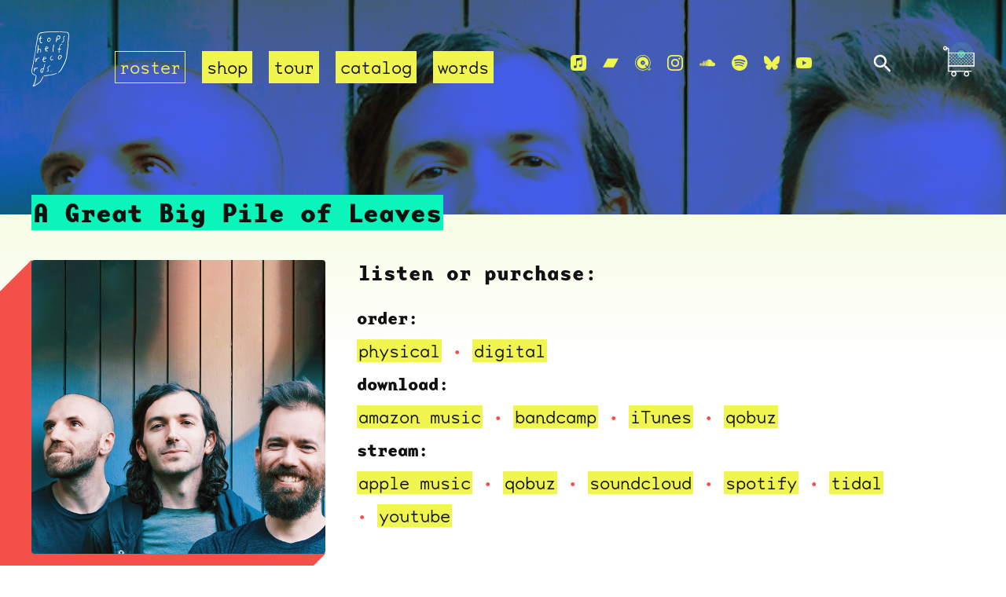

--- FILE ---
content_type: text/html
request_url: https://topshelfrecords.limitedrun.com/roster/a-great-big-pile-of-leaves
body_size: 21080
content:


<!DOCTYPE html>
<html lang="en" class="no-js">
	<head>
		<title>
      Topshelf Records
      
         - A Great Big Pile of Leaves tour dates, merch, video, catalog &amp; more
      	
      
      
    </title>
		<meta http-equiv="content-type" content="text/html; charset=UTF-8">
		<meta http-equiv="X-UA-Compatible" content="IE=edge,chrome=1">
    <meta name="viewport" content="width=device-width, initial-scale=1, viewport-fit=cover">
    <meta property="fb:admins" content="763253266"/>
    <meta name="twitter:site" content="@topshelfrecords">
    <meta name="twitter:creator" content="@topshelfrecords">
    <meta property="og:site_name" content="Topshelf Records"/>
  
    <meta name="twitter:card" content="summary_large_image">
    <meta property="og:type" content="website"/>
    <meta property="og:url" content="https://www.topshelfrecords.com/roster/a-great-big-pile-of-leaves"/>
  
    
  
  	
  
  
	  <link href="https://s9.limitedrun.com/images/1414850/logo_sm.jpg?type=image/jpeg" rel="shortcut icon" type="image/jpeg"/>
		<link href="https://s5.limitedrun.com/asset/themes/133394-20250201012925854343000/facades/26881-20251216041233973855000/flickity-zoom-1dbc90d931c05c3937ef04b4fb1d009f.css" media="screen" rel="stylesheet" type="text/css"/>
		<link href="https://s8.limitedrun.com/asset/themes/133394-20250201012925854343000/facades/26881-20251216041233973855000/default-8ad97baea5231b02ff2ac5faa8babec4.css" media="screen" rel="stylesheet" type="text/css"/>
		
		<link href="https://s8.limitedrun.com/asset/themes/133394-20250201012925854343000/facades/26881-20251216041233973855000/search-3296a077f87b29d4a6b71c2265622abe.css" media="screen" rel="stylesheet" type="text/css"/>
		<link rel="stylesheet" href="https://use.typekit.net/toj3tyw.css">
		<!--[if IE]>
  		<script src="https://html5shiv.googlecode.com/svn/trunk/html5.js"></script>
		<![endif]--><script>document.documentElement.className = 'js';</script>
		<script src="https://s7.limitedrun.com/asset/themes/133394-20250201012925854343000/facades/26881-20251216041233973855000/vibrant-09f1492d49995f2fdaece8120779e967.js" type="text/javascript"></script>
		
  
    
  


<!-- Meta Pixel Code -->
<script>
!function(f,b,e,v,n,t,s)
{if(f.fbq)return;n=f.fbq=function(){n.callMethod?
n.callMethod.apply(n,arguments):n.queue.push(arguments)};
if(!f._fbq)f._fbq=n;n.push=n;n.loaded=!0;n.version='2.0';
n.queue=[];t=b.createElement(e);t.async=!0;
t.src=v;s=b.getElementsByTagName(e)[0];
s.parentNode.insertBefore(t,s)}(window, document,'script',
'https://connect.facebook.net/en_US/fbevents.js');
fbq('init', '541650112254832');
fbq('track', 'PageView');
</script>
<noscript><img height="1" width="1" style="display:none"
src="https://www.facebook.com/tr?id=541650112254832&ev=PageView&noscript=1"
/></noscript>
<!-- End Meta Pixel Code -->




<script type="text/javascript">
  try {
    var _gaq = _gaq || [];
    _gaq.push(['_setAccount', 'UA-10922503-1']);
    _gaq.push(['_setDomainName', window.location.host]);
    _gaq.push(['_trackPageview']);
    (function() {
      var ga = document.createElement('script'); ga.type = 'text/javascript'; ga.async = true;
      ga.src = ('https:' == document.location.protocol ? 'https://ssl' : 'http://www') + '.google-analytics.com/ga.js';
      var s = document.getElementsByTagName('script')[0]; s.parentNode.insertBefore(ga, s);
    })();
  } catch(e){}
</script>

	</head>
	<body class="text_layout roster_item headerbg">
		















		
		<svg class="hidden" aria-hidden="true" role="presentation" tabindex="-1">
			<defs>
				<symbol id="icon-arrow" viewBox="0 0 24 24">
					<title>arrow</title>
					<polygon points="6.3,12.8 20.9,12.8 20.9,11.2 6.3,11.2 10.2,7.2 9,6 3.1,12 9,18 10.2,16.8 "/>
				</symbol>
				<symbol id="icon-search" viewBox="0 0 24 24">
					<title>search</title>
					<path d="M15.5 14h-.79l-.28-.27C15.41 12.59 16 11.11 16 9.5 16 5.91 13.09 3 9.5 3S3 5.91 3 9.5 5.91 16 9.5 16c1.61 0 3.09-.59 4.23-1.57l.27.28v.79l5 4.99L20.49 19l-4.99-5zm-6 0C7.01 14 5 11.99 5 9.5S7.01 5 9.5 5 14 7.01 14 9.5 11.99 14 9.5 14z"/>
				</symbol>
				<symbol id="icon-cross" viewBox="0 0 24 24">
					<title>cross</title>
					<path d="M19 6.41L17.59 5 12 10.59 6.41 5 5 6.41 10.59 12 5 17.59 6.41 19 12 13.41 17.59 19 19 17.59 13.41 12z"/>
				</symbol>
				<symbol id="simpleicons-applemusic-icon" role="img" viewBox="0 0 24 24" xmlns="http://www.w3.org/2000/svg">
					<title>Apple Music</title>
					<path d="M23.997 6.124c0-.738-.065-1.47-.24-2.19-.317-1.31-1.062-2.31-2.18-3.043C21.003.517 20.373.285 19.7.164c-.517-.093-1.038-.135-1.564-.15-.04-.003-.083-.01-.124-.013H5.988c-.152.01-.303.017-.455.026C4.786.07 4.043.15 3.34.428 2.004.958 1.04 1.88.475 3.208c-.192.448-.292.925-.363 1.408-.056.392-.088.785-.1 1.18 0 .032-.007.062-.01.093v12.223c.01.14.017.283.027.424.05.815.154 1.624.497 2.373.65 1.42 1.738 2.353 3.234 2.802.42.127.856.187 1.293.228.555.053 1.11.06 1.667.06h11.03c.525 0 1.048-.034 1.57-.1.823-.106 1.597-.35 2.296-.81.84-.553 1.472-1.287 1.88-2.208.186-.42.293-.87.37-1.324.113-.675.138-1.358.137-2.04-.002-3.8 0-7.595-.003-11.393zm-6.423 3.99v5.712c0 .417-.058.827-.244 1.206-.29.59-.76.962-1.388 1.14-.35.1-.706.157-1.07.173-.95.045-1.773-.6-1.943-1.536-.142-.773.227-1.624 1.038-2.022.323-.16.67-.25 1.018-.324.378-.082.758-.153 1.134-.24.274-.063.457-.23.51-.516.014-.063.02-.13.02-.193 0-1.815 0-3.63-.002-5.443 0-.062-.01-.125-.026-.185-.04-.15-.15-.243-.304-.234-.16.01-.318.035-.475.066-.76.15-1.52.303-2.28.456l-2.326.47-1.374.278c-.016.003-.032.01-.048.013-.277.077-.377.203-.39.49-.002.042 0 .086 0 .13-.002 2.602 0 5.204-.003 7.805 0 .42-.047.836-.215 1.227-.278.64-.77 1.04-1.434 1.233-.35.1-.71.16-1.075.172-.96.036-1.755-.6-1.92-1.544-.14-.812.23-1.685 1.154-2.075.357-.15.73-.232 1.108-.31.287-.06.575-.116.86-.177.383-.083.583-.323.6-.714v-.15c0-2.96 0-5.922.002-8.882 0-.123.013-.25.042-.37.07-.285.273-.448.546-.518.255-.066.515-.112.774-.165.733-.15 1.466-.296 2.2-.444l2.27-.46c.67-.134 1.34-.27 2.01-.403.22-.043.443-.088.664-.106.31-.025.523.17.554.482.008.073.012.148.012.223.002 1.91.002 3.822 0 5.732z"></path>
				</symbol>
				<symbol id="simpleicons-bandcamp-icon" role="img" viewBox="0 0 24 24" xmlns="http://www.w3.org/2000/svg">
					<title>Bandcamp</title>
					<path d="M0 18.75l7.437-13.5H24l-7.438 13.5H0z"></path>
				</symbol>
				<symbol id="simpleicons-bluesky-icon" role="img" viewBox="0 0 24 24" xmlns="http://www.w3.org/2000/svg">
					<title>Bluesky</title>
					<path d="M5.202 2.857C7.954 4.922 10.913 9.11 12 11.358c1.087-2.247 4.046-6.436 6.798-8.501C20.783 1.366 24 .213 24 3.883c0 .732-.42 6.156-.667 7.037-.856 3.061-3.978 3.842-6.755 3.37 4.854.826 6.089 3.562 3.422 6.299-5.065 5.196-7.28-1.304-7.847-2.97-.104-.305-.152-.448-.153-.327 0-.121-.05.022-.153.327-.568 1.666-2.782 8.166-7.847 2.97-2.667-2.737-1.432-5.473 3.422-6.3-2.777.473-5.899-.308-6.755-3.369C.42 10.04 0 4.615 0 3.883c0-3.67 3.217-2.517 5.202-1.026"></path>
				</symbol>
				<symbol id="simpleicons-facebook-icon" role="img" viewBox="0 0 24 24" xmlns="http://www.w3.org/2000/svg">
					<title>Facebook</title>
					<path d="M22.676 0H1.324C.593 0 0 .593 0 1.324v21.352C0 23.408.593 24 1.324 24h11.494v-9.294H9.689v-3.621h3.129V8.41c0-3.099 1.894-4.785 4.659-4.785 1.325 0 2.464.097 2.796.141v3.24h-1.921c-1.5 0-1.792.721-1.792 1.771v2.311h3.584l-.465 3.63H16.56V24h6.115c.733 0 1.325-.592 1.325-1.324V1.324C24 .593 23.408 0 22.676 0"></path>
				</symbol>
				<symbol id="simpleicons-instagram-icon" role="img" viewBox="0 0 24 24" xmlns="http://www.w3.org/2000/svg">
					<title>Instagram</title>
					<path d="M12 0C8.74 0 8.333.015 7.053.072 5.775.132 4.905.333 4.14.63c-.789.306-1.459.717-2.126 1.384S.935 3.35.63 4.14C.333 4.905.131 5.775.072 7.053.012 8.333 0 8.74 0 12s.015 3.667.072 4.947c.06 1.277.261 2.148.558 2.913.306.788.717 1.459 1.384 2.126.667.666 1.336 1.079 2.126 1.384.766.296 1.636.499 2.913.558C8.333 23.988 8.74 24 12 24s3.667-.015 4.947-.072c1.277-.06 2.148-.262 2.913-.558.788-.306 1.459-.718 2.126-1.384.666-.667 1.079-1.335 1.384-2.126.296-.765.499-1.636.558-2.913.06-1.28.072-1.687.072-4.947s-.015-3.667-.072-4.947c-.06-1.277-.262-2.149-.558-2.913-.306-.789-.718-1.459-1.384-2.126C21.319 1.347 20.651.935 19.86.63c-.765-.297-1.636-.499-2.913-.558C15.667.012 15.26 0 12 0zm0 2.16c3.203 0 3.585.016 4.85.071 1.17.055 1.805.249 2.227.415.562.217.96.477 1.382.896.419.42.679.819.896 1.381.164.422.36 1.057.413 2.227.057 1.266.07 1.646.07 4.85s-.015 3.585-.074 4.85c-.061 1.17-.256 1.805-.421 2.227-.224.562-.479.96-.899 1.382-.419.419-.824.679-1.38.896-.42.164-1.065.36-2.235.413-1.274.057-1.649.07-4.859.07-3.211 0-3.586-.015-4.859-.074-1.171-.061-1.816-.256-2.236-.421-.569-.224-.96-.479-1.379-.899-.421-.419-.69-.824-.9-1.38-.165-.42-.359-1.065-.42-2.235-.045-1.26-.061-1.649-.061-4.844 0-3.196.016-3.586.061-4.861.061-1.17.255-1.814.42-2.234.21-.57.479-.96.9-1.381.419-.419.81-.689 1.379-.898.42-.166 1.051-.361 2.221-.421 1.275-.045 1.65-.06 4.859-.06l.045.03zm0 3.678c-3.405 0-6.162 2.76-6.162 6.162 0 3.405 2.76 6.162 6.162 6.162 3.405 0 6.162-2.76 6.162-6.162 0-3.405-2.76-6.162-6.162-6.162zM12 16c-2.21 0-4-1.79-4-4s1.79-4 4-4 4 1.79 4 4-1.79 4-4 4zm7.846-10.405c0 .795-.646 1.44-1.44 1.44-.795 0-1.44-.646-1.44-1.44 0-.794.646-1.439 1.44-1.439.793-.001 1.44.645 1.44 1.439z"></path>
				</symbol>
				<symbol id="qobuz-icon" role="img" viewBox="0 0 298.84 300.01" xmlns="http://www.w3.org/2000/svg">
					<title>Qobuz</title>
					<g id="Calque_1-2"><path d="m191.58,192.68c2.3-2.3,5.31-3.45,8.32-3.45s6.03,1.15,8.32,3.45l25,25.01c2.78-3.4,5.38-6.98,7.77-10.75,15.76-24.82,20.92-54.31,14.5-83.02-6.41-28.71-23.61-53.21-48.44-68.98-17.7-11.24-38.08-17.18-58.94-17.18-37.97,0-72.77,19.11-93.1,51.12-32.53,51.26-17.3,119.47,33.94,152.03,17.69,11.23,38.06,17.17,58.91,17.17,25.42,0,49.41-8.57,68.6-23.84l-24.9-24.9c-4.6-4.6-4.6-12.05,0-16.65Zm-4.48-28.1c-6.7,15.69-22.05,25.84-39.1,25.84-5.73,0-11.35-1.16-16.67-3.43-21.56-9.19-31.61-34.21-22.42-55.77,6.7-15.69,22.05-25.83,39.12-25.83,5.73,0,11.34,1.15,16.67,3.42,10.44,4.46,18.52,12.71,22.76,23.25,4.23,10.53,4.11,22.09-.34,32.52Z"/><path d="m292.97,261.11l-25.82-25.82c1.96-2.67,3.81-5.38,5.55-8.11,43.7-68.83,23.26-160.39-45.58-204.11C203.36,7.98,175.98,0,147.95,0,96.99,0,50.27,25.66,22.98,68.63-20.7,137.47-.26,229.04,68.55,272.76c23.76,15.08,51.13,23.05,79.16,23.05,30.99,0,61.34-9.76,86.28-27.63l25.94,25.95,5.87,5.87,5.87-5.87,21.3-21.29,5.87-5.87-5.87-5.87Zm-27.15,22.47l-30.76-30.76c-24.11,20.07-54.71,31.39-87.18,31.39-25.84,0-51.05-7.35-72.94-21.24C11.53,222.67-7.31,138.28,32.94,74.85,58.09,35.25,101.15,11.61,148.13,11.61c25.82,0,51.03,7.35,72.93,21.26,30.73,19.52,52.01,49.83,59.95,85.35,7.94,35.54,1.56,72.01-17.95,102.73-3.43,5.4-7.21,10.49-11.27,15.28l30.7,30.7-16.65,16.64Z"/><path d="m151.97,138.66c-5.12-2.18-11.01.19-13.19,5.3-2.18,5.12.19,11.02,5.29,13.18,5.12,2.19,11.02-.19,13.2-5.28,2.18-5.12-.2-11.03-5.3-13.2Z"/></g>
				</symbol>
				<symbol id="simpleicons-soundcloud-icon" role="img" viewBox="0 0 24 24" xmlns="http://www.w3.org/2000/svg">
					<title>Soundcloud</title>
					<path d="M1.175 12.225c-.051 0-.094.046-.101.1l-.233 2.154.233 2.105c.007.058.05.098.101.098.05 0 .09-.04.099-.098l.255-2.105-.27-2.154c0-.057-.045-.1-.09-.1m-.899.828c-.06 0-.091.037-.104.094L0 14.479l.165 1.308c0 .055.045.094.09.094s.089-.045.104-.104l.21-1.319-.21-1.334c0-.061-.044-.09-.09-.09m1.83-1.229c-.061 0-.12.045-.12.104l-.21 2.563.225 2.458c0 .06.045.12.119.12.061 0 .105-.061.121-.12l.254-2.474-.254-2.548c-.016-.06-.061-.12-.121-.12m.945-.089c-.075 0-.135.06-.15.135l-.193 2.64.21 2.544c.016.077.075.138.149.138.075 0 .135-.061.15-.15l.24-2.532-.24-2.623c0-.075-.06-.135-.135-.135l-.031-.017zm1.155.36c-.005-.09-.075-.149-.159-.149-.09 0-.158.06-.164.149l-.217 2.43.2 2.563c0 .09.075.157.159.157.074 0 .148-.068.148-.158l.227-2.563-.227-2.444.033.015zm.809-1.709c-.101 0-.18.09-.18.181l-.21 3.957.187 2.563c0 .09.08.164.18.164.094 0 .174-.09.18-.18l.209-2.563-.209-3.972c-.008-.104-.088-.18-.18-.18m.959-.914c-.105 0-.195.09-.203.194l-.18 4.872.165 2.548c0 .12.09.209.195.209.104 0 .194-.089.21-.209l.193-2.548-.192-4.856c-.016-.12-.105-.21-.21-.21m.989-.449c-.121 0-.211.089-.225.209l-.165 5.275.165 2.52c.014.119.104.225.225.225.119 0 .225-.105.225-.225l.195-2.52-.196-5.275c0-.12-.105-.225-.225-.225m1.245.045c0-.135-.105-.24-.24-.24-.119 0-.24.105-.24.24l-.149 5.441.149 2.503c.016.135.121.24.256.24s.24-.105.24-.24l.164-2.503-.164-5.456-.016.015zm.749-.134c-.135 0-.255.119-.255.254l-.15 5.322.15 2.473c0 .15.12.255.255.255s.255-.12.255-.27l.15-2.474-.165-5.307c0-.148-.12-.27-.271-.27m1.005.166c-.164 0-.284.135-.284.285l-.103 5.143.135 2.474c0 .149.119.277.284.277.149 0 .271-.12.284-.285l.121-2.443-.135-5.112c-.012-.164-.135-.285-.285-.285m1.184-.945c-.045-.029-.105-.044-.165-.044s-.119.015-.165.044c-.09.054-.149.15-.149.255v.061l-.104 6.048.115 2.449v.008c.008.06.03.135.074.18.058.061.142.104.234.104.08 0 .158-.044.209-.09.058-.06.091-.135.091-.225l.015-.24.117-2.203-.135-6.086c0-.104-.061-.193-.135-.239l-.002-.022zm1.006-.547c-.045-.045-.09-.061-.15-.061-.074 0-.149.016-.209.061-.075.061-.119.15-.119.24v.029l-.137 6.609.076 1.215.061 1.185c0 .164.148.314.328.314.181 0 .33-.15.33-.329l.15-2.414-.15-6.637c0-.12-.074-.221-.165-.277m8.934 3.777c-.405 0-.795.086-1.139.232-.24-2.654-2.46-4.736-5.188-4.736-.659 0-1.305.135-1.889.359-.225.09-.27.18-.285.359v9.368c.016.18.15.33.33.345h8.185C22.681 17.218 24 15.914 24 14.28s-1.319-2.952-2.938-2.952"></path>
				</symbol>
				<symbol id="simpleicons-spotify-icon" role="img" viewBox="0 0 24 24" xmlns="http://www.w3.org/2000/svg">
					<title>Spotify</title>
					<path d="M12 0C5.4 0 0 5.4 0 12s5.4 12 12 12 12-5.4 12-12S18.66 0 12 0zm5.521 17.34c-.24.359-.66.48-1.021.24-2.82-1.74-6.36-2.101-10.561-1.141-.418.122-.779-.179-.899-.539-.12-.421.18-.78.54-.9 4.56-1.021 8.52-.6 11.64 1.32.42.18.479.659.301 1.02zm1.44-3.3c-.301.42-.841.6-1.262.3-3.239-1.98-8.159-2.58-11.939-1.38-.479.12-1.02-.12-1.14-.6-.12-.48.12-1.021.6-1.141C9.6 9.9 15 10.561 18.72 12.84c.361.181.54.78.241 1.2zm.12-3.36C15.24 8.4 8.82 8.16 5.16 9.301c-.6.179-1.2-.181-1.38-.721-.18-.601.18-1.2.72-1.381 4.26-1.26 11.28-1.02 15.721 1.621.539.3.719 1.02.419 1.56-.299.421-1.02.599-1.559.3z"></path>
				</symbol>
				<symbol id="simpleicons-twitter-icon" role="img" viewBox="0 0 24 24" xmlns="http://www.w3.org/2000/svg">
					<title>Twitter</title>
					<path d="M23.954 4.569c-.885.389-1.83.654-2.825.775 1.014-.611 1.794-1.574 2.163-2.723-.951.555-2.005.959-3.127 1.184-.896-.959-2.173-1.559-3.591-1.559-2.717 0-4.92 2.203-4.92 4.917 0 .39.045.765.127 1.124C7.691 8.094 4.066 6.13 1.64 3.161c-.427.722-.666 1.561-.666 2.475 0 1.71.87 3.213 2.188 4.096-.807-.026-1.566-.248-2.228-.616v.061c0 2.385 1.693 4.374 3.946 4.827-.413.111-.849.171-1.296.171-.314 0-.615-.03-.916-.086.631 1.953 2.445 3.377 4.604 3.417-1.68 1.319-3.809 2.105-6.102 2.105-.39 0-.779-.023-1.17-.067 2.189 1.394 4.768 2.209 7.557 2.209 9.054 0 13.999-7.496 13.999-13.986 0-.209 0-.42-.015-.63.961-.689 1.8-1.56 2.46-2.548l-.047-.02z"></path>
				</symbol>
				<symbol id="simpleicons-youtube-icon" role="img" viewBox="0 0 24 24" xmlns="http://www.w3.org/2000/svg">
					<title>Youtube</title>
					<path class="a" d="M23.495 6.205a3.007 3.007 0 0 0-2.088-2.088c-1.87-.501-9.396-.501-9.396-.501s-7.507-.01-9.396.501A3.007 3.007 0 0 0 .527 6.205a31.247 31.247 0 0 0-.522 5.805 31.247 31.247 0 0 0 .522 5.783 3.007 3.007 0 0 0 2.088 2.088c1.868.502 9.396.502 9.396.502s7.506 0 9.396-.502a3.007 3.007 0 0 0 2.088-2.088 31.247 31.247 0 0 0 .5-5.783 31.247 31.247 0 0 0-.5-5.805zM9.609 15.601V8.408l6.264 3.602z"></path>
				</symbol>
				<symbol id="tsr_logo" role="img" id="tsr_logo" viewBox="0 0 47.3 69.2" xmlns="http://www.w3.org/2000/svg">
					<title>Topshelf Records Logo</title>
					<g>
						<path d="M33.7,52.1c-0.2-0.4,0.1-0.6,0.2-0.8c0.8-0.9,1.6-1.9,2.4-2.8c0.6-0.7,1.1-1.6,1.5-2.4c0.6-1.1,1.1-2.2,1.7-3.2
							c1.2-2.1,2.2-4.3,3-6.6c0.3-0.8,0.5-1.6,0.8-2.5c0.4-1.4,0.7-2.8,0.7-4.2c0.1-0.8,0.1-1.6,0.2-2.5c0.2-1.7,0.4-3.4,0.7-5.1
							c0.1-0.8,0.3-1.5,0.4-2.3c0.1-1,0.2-2,0.2-2.9c0-0.9,0-1.7,0.1-2.6c0.1-2.4,0.5-4.7,0.7-7c0.2-1.2,0-2.5-0.1-3.7
							c0-0.4-0.3-0.7-0.4-1.1c-0.2-0.5-0.6-0.8-1.1-0.9c-0.7-0.1-1.3-0.2-2-0.2c-1,0.1-2,0.1-3.1-0.1c-0.7-0.1-1.5-0.3-2.2-0.3
							c-1.8,0.1-3.7-0.3-5.5-0.1c-0.5,0-1.1,0-1.6-0.1c-0.9-0.1-1.9-0.1-2.8,0.1C26.3,1,25.2,1.1,24,1c-0.5,0-1.1,0-1.7,0
							c-2.2,0.2-4.4,0.2-6.6,0.5c-0.5,0.1-1,0.1-1.3,0.6c-0.9-0.2-0.9-0.2-1.8,0.2c-0.3,0.1-0.5,0.2-0.8,0c-0.1-0.1-0.4-0.1-0.5,0
							c-1.2,0.6-1.9,1.4-2.4,2.6C8.5,5.9,8.2,6.9,8,8c-0.6,3.7-1.3,7.4-2,11c-0.2,1-0.3,2-0.4,3c-0.1,1.1-0.2,2.2-0.4,3.3
							c-0.4,2.5-0.9,5-1.3,7.6c-0.4,2.4-0.8,4.7-1.2,7.1c-0.1,0.3-0.1,0.6-0.2,0.9c-0.5,1.9-1,3.7-1.2,5.6c0,0.4-0.1,0.9-0.3,1.3
							c-0.4,1.2-0.2,2.5,0,3.7c0.1,0.6,0.5,1.2,0.8,1.7c0.1,0.2,0.3,0.4,0.5,0.4c0.8,0.3,1.6,0.9,2.5,1.1c0.4,0.1,0.5,0.3,0.5,0.6
							c-0.1,0.3-0.4,0.4-0.8,0.2c-0.4-0.3-1-0.3-1.4-0.6c-0.4-0.2-0.8-0.5-1.2-0.7C1.4,54,1,53.5,0.8,53c-0.4-0.9-0.8-1.7-0.7-2.7
							c0-0.4-0.1-0.8-0.1-1.2c0-0.3,0-0.6,0.1-0.8c0.4-1.2,0.4-2.4,0.7-3.6c0.3-1.2,0.6-2.5,0.9-3.7c0.2-0.6,0.4-1.3,0.4-2
							c0.1-0.7,0.3-1.5,0.4-2.2C2.7,35.9,2.8,34.9,3,34c0.5-2.6,1-5.3,1.4-7.9c0.2-1.3,0.4-2.6,0.6-4c0-0.2,0-0.5,0-0.7
							c0-0.5,0-1,0.1-1.5c0.3-1.7,0.6-3.3,0.9-5c0.5-2.7,0.9-5.3,1.4-8c0.1-1.1,0.5-2.2,1.2-3.3c1-1.7,2.6-2.5,4.5-2.5
							c0.7,0,1.3-0.1,2-0.2C16,0.6,17,0.5,18,0.5c0.4,0,0.8,0,1.2-0.1c1.8-0.2,3.7-0.2,5.5-0.1c0.8,0,1.6-0.1,2.3-0.2
							C27.8,0,28.6-0.1,29.5,0c0.6,0.1,1.3,0,1.9,0c0.8,0,1.7,0,2.5,0.1c1.4,0.1,2.7,0.1,4.1,0.2c0.6,0,1.2,0.2,1.9,0.2
							c0.6,0.1,1.3,0.2,1.9,0.1c1.1-0.2,2.2,0.2,3.3,0.3c0.5,0,0.9,0.3,1.2,0.7C46.6,2.1,47,2.7,47,3.3c0.1,1.4,0.4,2.7,0.2,4.1
							c-0.1,1-0.2,2-0.4,3c-0.3,2.2-0.4,4.4-0.4,6.6c0,1-0.1,2-0.3,3c-0.3,1.5-0.5,3.1-0.6,4.7c0,0.4-0.1,0.8-0.1,1.2
							c-0.2,1.3-0.4,2.6-0.5,3.9c-0.1,1.8-0.5,3.5-1,5.2c-0.3,0.9-0.6,1.8-0.9,2.7c-0.9,2.3-1.8,4.6-3.2,6.7c-0.3,0.5-0.5,1-0.8,1.5
							c-0.5,1.2-1.2,2.3-2.1,3.3c-0.7,0.8-1.5,1.7-2.2,2.5C34.5,51.8,34.2,52.1,33.7,52.1z"/>
						<path d="M5.7,55.4c0.3-0.1,0.5,0.1,0.5,0.3c0,0.3,0.1,0.6,0,0.8c-0.2,0.6,0.1,1.1-0.1,1.7c-0.3,0.5-0.2,1.2-0.3,1.8
							c-0.1,0.6-0.3,1.1-0.4,1.7c-0.3,1.1-0.6,2.1-0.9,3.2c-0.3,0.9-0.7,1.7-1,2.5c-0.1,0.2-0.1,0.4-0.3,0.7C3.5,68,3.7,68,3.8,67.9
							c1.5-0.9,2.9-1.8,4.4-2.8c0.9-0.6,1.7-1.3,2.4-2c0.8-0.8,1.3-1.7,1.9-2.7c0.3-0.6,0.5-1.1,0.8-1.7c0.3-0.5,0.5-1.1,0.8-1.6
							c0.1-0.2,0.4-0.4,0.6-0.5c0.3,0.3,0.3,0.6,0.1,0.8c-0.9,1.7-1.6,3.6-2.8,5.2c-0.6,0.8-1.2,1.4-1.9,2.1c-1.2,1.1-2.6,1.9-4,2.7
							c-0.7,0.4-1.5,0.9-2.2,1.4c-0.6,0.4-1.2,0.4-1.8,0.4c-0.4,0-0.6-0.3-0.4-0.7c0.1-0.2,0.2-0.4,0.3-0.6c0.8-1,1.2-2.2,1.6-3.4
							c0.3-1.1,0.7-2.1,0.9-3.2c0.3-1.1,0.5-2.1,0.6-3.2C5.2,57.2,5.3,56.3,5.7,55.4z"/>
						<path d="M14.7,46.5c0.5-0.7,0.7-1.5,0.9-2.3c0.3-0.9,0.5-1.7,0.7-2.6c0.1-0.3,0.2-0.5,0.3-0.8c0-0.1,0.2-0.1,0.3-0.1
							c0.1,0,0.2,0.2,0.2,0.3c0,0.2,0,0.3-0.1,0.5c-0.3,1.1-0.6,2.3-0.9,3.4c-0.5,1.9-1.1,3.7-1.6,5.5c-0.2,0.6-0.3,1.1-0.7,1.6
							c-0.5-0.1-0.9-0.3-1.3-0.1c-0.2,0.1-0.5-0.1-0.6-0.2c-0.3-0.3-0.6-0.7-0.7-1.2c-0.1-1.3,0.2-2.4,1.1-3.4c0.4-0.5,1-0.7,1.6-0.6
							C14.2,46.4,14.5,46.4,14.7,46.5z M14.5,47.3c-0.7-0.4-1.2-0.1-1.5,0.3c-0.6,0.7-0.8,1.5-0.9,2.4c0,0.4,0,0.8,0.5,1
							c0.4,0.1,0.6-0.2,0.9-0.4c0.1-0.1,0.2-0.2,0.2-0.3C14,49.3,14.4,48.3,14.5,47.3z"/>
						<path d="M8.8,22.1c0.5,0,0.9-0.1,1.3-0.1c1.3,0,1.8,0.5,1.9,1.7c0,0.7-0.1,1.3-0.1,2c0,0.2-0.1,0.4-0.2,0.5
							c-0.1,0.2-0.3,0.3-0.5,0.2c-0.2-0.1-0.3-0.3-0.2-0.5c0.1-0.5,0.2-0.9,0.3-1.4c0-0.1,0-0.2,0.1-0.3c0.1-0.8-0.2-1.3-0.9-1.5
							c-0.8-0.2-1.6,0.2-1.8,0.9c-0.2,0.7-0.3,1.4-0.4,2.1c-0.1,0.5-0.1,0.9-0.2,1.2c0,0.1-0.1,0.3-0.2,0.4c-0.1,0.1-0.3,0.1-0.4,0.1
							c-0.1,0-0.2-0.1-0.3-0.2c0-0.3-0.1-0.6,0-0.9c0.2-1.7,0.5-3.3,0.6-5c0.1-1.2,0.5-2.4,0.4-3.6c0-0.1,0.1-0.3,0.2-0.4
							c0.2-0.1,0.4,0,0.5,0.2C9,17.8,9,18,9,18.3c-0.1,0.9-0.2,1.8-0.3,2.7C8.8,21.4,8.8,21.8,8.8,22.1z"/>
						<path d="M38.9,16.2c-0.3,0-0.4,0.1-0.4,0.1c-1.1-0.2-1.8,0.5-2.2,1.4c-0.5,1.1-0.9,2.2-1,3.4c0,0.1,0,0.3,0.1,0.5
							c0.6,0.4,1.5,0.3,2.2,0.7c-0.2,0.2-0.4,0.4-0.5,0.4c-0.3,0.1-0.6,0.1-0.9,0.1c-0.3,0-0.6,0-0.9,0C35,23.7,35,24.6,35,25.4
							c0,0.4-0.1,0.8-0.1,1.2c0,0.1-0.2,0.3-0.3,0.3s-0.3-0.2-0.3-0.3c-0.1-0.4-0.1-0.9-0.1-1.3c0-0.6,0.1-1.3,0.1-1.9c0-0.2,0-0.4,0-0.6
							c-0.2-0.1-0.4-0.1-0.6-0.2c-0.3-0.1-0.8-0.1-0.7-0.6c0.1-0.4,0.5-0.2,0.8-0.2c0.2,0,0.4,0,0.6,0c0.1-0.2,0.1-0.4,0.2-0.6
							c0.1-1.2,0.6-2.3,1-3.5c0.3-0.8,0.8-1.3,1.4-1.7c0.6-0.4,1.3-0.5,1.9-0.1C38.8,15.8,38.8,16,38.9,16.2z"/>
						<path d="M31.9,52.5c0.1,0.3-0.1,0.5-0.3,0.6c-1.5,0.3-2.9,1.3-4.5,1.5c-0.9,0.1-1.8,0.4-2.8,0.4c-0.3,0-0.6,0.1-0.9,0.1
							c-2.5,0.7-5.1,0.7-7.6,1.4c-0.1,0-0.2,0.1-0.2,0c-0.1,0-0.3-0.1-0.3-0.2c0-0.1,0-0.3,0.1-0.4c0-0.1,0.1-0.1,0.2-0.1
							c0.2-0.1,0.4-0.2,0.6-0.2c1.2-0.3,2.5-0.6,3.7-0.7c0.9-0.1,1.7-0.2,2.6-0.4c0.7-0.1,1.5-0.3,2.2-0.3c2-0.2,3.9-0.7,5.7-1.4
							C30.9,52.5,31.4,52.3,31.9,52.5z"/>
						<path d="M32.1,10.4C32,11,31.9,11.5,31.7,12c-0.1,0.4-0.2,0.7-0.4,1.1c0,0.1-0.3,0.2-0.4,0.2s-0.2-0.2-0.3-0.3c0-0.1,0-0.2,0-0.3
							c0.2-1.2,0.5-2.3,0.7-3.5c0.1-0.3,0.2-0.7,0.1-1c0-0.2,0-0.6,0.2-0.8c0.6-0.4,0.6-0.8,0.7-1.3c0.1-0.6,0.3-0.8,0.9-0.9
							c0.7,0,1.3,0,2,0.1c0.2,0,0.4,0.2,0.6,0.4c0.7,0.9,0.8,2.1,0.1,2.9c-0.4,0.4-0.7,0.8-1.1,1.2c-0.3,0.3-0.7,0.4-1.2,0.5
							C33.1,10.3,32.7,10.4,32.1,10.4z M32.3,9.3c0.1,0.1,0.1,0.1,0.1,0.1c0.1,0,0.1,0.1,0.2,0.1c1,0.1,1.8-0.2,2.4-1.1
							c0.6-0.9,0.6-1.4-0.2-2.3c-0.5,0-1.1,0-1.7,0C32.6,7.1,32.3,8.2,32.3,9.3z"/>
						<path d="M11.7,8c0.5,0.2,0.8,0,1.2-0.1c0.3,0,0.5,0.1,0.5,0.3c0,0.3-0.2,0.4-0.4,0.5c-0.3,0.1-0.6,0.1-0.9,0.2
							c-0.6,0.1-0.7,0.2-0.8,0.9c-0.1,1.1-0.2,2.1,0.1,3.1c0.2,0.6,0.6,1,1.3,1c0.3,0,0.5,0.1,0.8,0.2c0.1,0,0.2,0.2,0.1,0.3
							c0,0.1-0.1,0.3-0.2,0.3c-0.5,0.1-1,0.2-1.5,0.1c-0.7-0.1-1.1-0.7-1.3-1.3c-0.3-0.9-0.5-1.9-0.4-2.9c0-0.3,0-0.7,0.1-1
							C10,9.3,9.7,9.5,9.4,9.5C9.2,9.5,9,9.4,8.7,9.4c-0.1,0-0.2-0.3,0-0.4c0.2-0.1,0.5-0.3,0.8-0.3c0.9-0.1,1.3-0.6,1.4-1.5
							c0-0.6,0.3-1,0.6-1.5c0.1-0.1,0.1-0.2,0.2-0.3c0.1,0,0.2-0.1,0.2-0.1c0.1,0.2,0.3,0.3,0.3,0.3c0,0.2,0,0.4-0.1,0.6
							C11.8,6.7,11.7,7.3,11.7,8z"/>
						<path d="M15.1,35.5c0,0.4,0,0.7,0,0.9c0.1,0.8,0.5,1.2,1.3,1.2c0.3,0,0.6-0.1,0.9-0.1c0.2,0,0.3,0,0.5,0c0.1,0,0.3,0.2,0.2,0.3
							c-0.1,0.2-0.2,0.4-0.4,0.4c-0.9,0.4-1.8,0.3-2.7-0.2c-0.4-0.3-0.6-0.7-0.6-1.2c-0.1-0.7-0.2-0.7-0.6-1.2c0-0.1,0-0.2,0-0.2
							c0.7-0.6,0.8-1.5,1.1-2.3c0.1-0.2,0.1-0.4,0.3-0.6c0.1-0.2,0.4-0.4,0.7-0.4c0.3,0,0.5,0,0.8,0c1-0.1,1.5,0.5,1.9,1.3
							c0.2,0.4,0.1,0.7-0.2,0.9c-0.3,0.2-0.7,0.4-1,0.5c-0.5,0.2-1.1,0.3-1.6,0.5C15.7,35.3,15.4,35.4,15.1,35.5z M18,33.6
							c-0.3-0.3-0.4-0.5-0.6-0.7c-0.2-0.1-0.4-0.2-0.6-0.2c-0.1,0-0.3,0-0.5,0.1c-0.7,0.2-1,0.7-0.9,1.7C16.3,34.3,17.1,34.1,18,33.6z"/>
						<path d="M17.3,22.7c-0.2-0.1-0.3-0.1-0.5-0.2c-0.1,0-0.2-0.1-0.3-0.1c0-0.1,0-0.2,0.1-0.2c0.6-0.4,0.9-0.9,1-1.6
							c0-0.4,0.2-0.8,0.4-1.2c0.1-0.3,0.3-0.4,0.6-0.4c1,0,1.9,0.2,2.5,1.1c0.3,0.5,0.3,1-0.2,1.3c-0.4,0.3-0.8,0.4-1.3,0.6
							c-0.2,0.1-0.5,0.1-0.7,0.2c-0.4,0.1-0.6,0.4-0.6,0.9c0,0.2,0,0.4,0.1,0.6c0.1,0.3,0.3,0.6,0.6,0.6c0.4,0,0.8,0,1.2,0
							c0.1,0,0.3,0,0.3,0c0.1,0.1,0.2,0.2,0.3,0.3c0,0.1-0.1,0.3-0.2,0.3c-0.8,0.3-1.7,0.3-2.5,0c-0.3-0.1-0.5-0.5-0.6-0.8
							C17.5,23.5,17.4,23.1,17.3,22.7z M18.4,21.2c0.7,0.2,1.2-0.2,1.7-0.5c0.2-0.1,0.2-0.5,0-0.6c-0.4-0.3-0.7-0.7-1.2-0.5
							c-0.4,0.2-0.5,0.6-0.6,1.1C18.3,20.8,18.4,20.9,18.4,21.2z"/>
						<path d="M33.4,33.8c-0.2-1.5,0.4-2.8,1.6-3.7c0.8-0.6,1.5-0.6,2.3,0c0.2,0.1,0.4,0.3,0.6,0.4c0.5,0.5,0.6,0.9,0.3,1.5
							c-0.6,1.1-1.3,2.2-2.3,2.9c-0.4,0.3-0.7,0.4-1.2,0.4c-0.7-0.1-1-0.3-1.1-1C33.4,34.2,33.4,34,33.4,33.8z M34.1,33.6
							c0,0.2,0,0.3,0.1,0.4c0.1,0.5,0.6,0.7,1,0.4c0.9-0.6,1.6-1.5,2.1-2.5c0.1-0.3,0.1-0.6-0.1-0.9c-0.1-0.1-0.3-0.3-0.4-0.4
							c-0.3-0.2-0.6-0.3-0.9-0.1c-0.2,0.1-0.5,0.2-0.7,0.4C34.4,31.7,34.1,32.7,34.1,33.6z"/>
						<path d="M24.2,10.1c0,0.1,0,0.5-0.2,0.8c-0.3,0.7-0.8,1.4-1.3,1.9c-0.3,0.3-0.7,0.5-1.2,0.3c-1.7-0.6-2.1-2-1.6-3
							c0.3-0.6,0.6-1.2,0.9-1.8C21,8,21.2,7.9,21.6,7.9c0.1,0,0.2,0,0.4,0C23.4,8.1,24,8.6,24.2,10.1z M22,12.3c0.5-0.4,0.8-0.8,1.2-1.3
							c0.4-0.5,0.4-1,0-1.5c-0.1-0.2-0.3-0.4-0.4-0.5c-0.4,0-0.7,0.1-1,0.1c0-0.2,0-0.3,0-0.6c-0.5,0.4-0.8,0.9-1,1.5
							c-0.4,1.2-0.2,1.6,0.8,2.2C21.7,12.3,21.8,12.3,22,12.3z"/>
						<path d="M6.2,35c0.4-0.4,0.7-0.7,1-1c0.5-0.6,1.2-0.8,2-1c0.2,0,0.4,0,0.5,0.1s0.2,0.3,0.3,0.5c-0.4,0.1-0.7,0.2-1,0.2
							c-0.8,0.2-1.4,0.7-1.8,1.3C6.6,36,6,36.9,6,38c0,0.3-0.1,0.6-0.4,0.6s-0.5-0.2-0.5-0.7c0.1-1.4,0.2-2.7,0.3-4.1
							c0-0.2,0-0.3,0.1-0.5c0-0.1,0.1-0.1,0.2-0.1s0.3,0,0.3,0.1c0.1,0.2,0.2,0.4,0.2,0.6C6.2,34.2,6.2,34.5,6.2,35z"/>
						<path d="M23.8,43.7c-0.5-0.3-0.9-0.2-1.3,0.1s-0.9,0.7-1.2,1.1c-0.4,0.5-0.5,1.1-0.3,1.8s0.4,1.4,0.4,2.1c0.1,1-0.2,1.5-1.1,1.8
							c-0.3,0.1-0.7,0.2-1,0.2c-0.1,0-0.2-0.1-0.2-0.2c0-0.1,0-0.3,0.1-0.3c0.3-0.2,0.6-0.3,0.8-0.4c0.7-0.3,0.8-0.6,0.7-1.3
							c-0.1-0.4-0.2-0.8-0.3-1.3c-0.2-0.8-0.4-1.6,0.1-2.4c0.5-0.9,1.2-1.4,2.1-1.8c0.4-0.2,0.9-0.1,1.6,0.3C24.1,43.5,24,43.6,23.8,43.7
							L23.8,43.7z"/>
						<path d="M26.5,25.1c0-0.1,0-0.3,0-0.5c0.1-2.2,0.4-4.4,0.8-6.5c0.1-0.5,0.3-1,0.5-1.4c0-0.1,0.2-0.2,0.4-0.2c0.2,0,0.3,0.2,0.3,0.4
							c-0.1,0.5-0.2,0.9-0.3,1.4c-0.2,1-0.4,1.9-0.5,2.9c-0.1,1.2-0.2,2.3-0.2,3.5c0,0.2,0,0.4,0,0.6c0,0.3-0.2,0.5-0.4,0.5
							c-0.3,0-0.4-0.2-0.5-0.4C26.6,25.3,26.6,25.2,26.5,25.1z"/>
						<path d="M4.2,47.1c0.4-0.2,0.7-0.6,0.9-0.9c0.4-0.5,0.9-0.7,1.6-0.5c0.4,0.1,0.8,0.2,1.2,0.3c0.1,0.2,0,0.4-0.2,0.5
							c-0.3,0.2-0.7,0.2-1,0c-0.5-0.2-0.9,0-1.2,0.4c-0.1,0.2-0.3,0.4-0.5,0.5c-0.6,0.5-0.9,1.2-1.1,1.9c-0.1,0.4-0.3,0.8-0.5,1.2
							c0,0.1-0.3,0.2-0.4,0.1c-0.1,0-0.3-0.2-0.2-0.3C3.1,49,3,47.6,3.5,46.4c0.1-0.3,0.1-0.7,0.2-1.1c0.3-0.2,0.5,0,0.5,0.2
							c0.1,0.2,0,0.4,0,0.6C4.2,46.4,4,46.7,4.2,47.1z"/>
						<path d="M42.5,5.9C42.3,6,42.1,6,42,6.1c-1.2,0.5-1.7,1.5-1.3,2.8c0.4,1.4,0.3,2.7-0.4,4c-0.5,0.8-1.4,0.9-2.1,0.4
							c-0.2-0.1-0.3-0.4-0.1-0.6c0,0,0.1-0.1,0.1,0c0.3,0.1,0.7,0.3,1,0.1c0.4-0.2,0.6-0.6,0.8-1c0.3-0.7,0.3-1.4,0.1-2.1
							C39.8,9,39.9,8.2,40,7.5c0.2-1.3,1-1.9,2.1-1.8c0.2,0,0.3,0,0.5,0C42.5,5.8,42.5,5.8,42.5,5.9z"/>
						<path d="M26.4,31.1c-0.1,0.1-0.3,0.1-0.4,0.2c-1.2,0.6-2,2.1-1.8,3.4c0.1,0.7,0.6,0.9,1.2,0.7c0.5-0.2,1-0.3,1.5-0.4
							c0.5-0.1,0.8,0.1,0.8,0.3c0,0.4-0.4,0.4-0.6,0.4c-0.4,0.2-0.9,0.3-1.3,0.5c-0.8,0.4-1.8,0-2.2-0.9c-0.7-1.7,0.3-3.9,2.1-4.5
							C25.9,30.7,26.2,30.7,26.4,31.1z"/>
						<path d="M24.2,50.5c-0.1-0.4,0.2-0.7,0.6-0.7c0.1,0,0.2,0.1,0.3,0.1c0,0.1,0.1,0.2,0,0.3c-0.1,0.2-0.3,0.3-0.5,0.5
							C24.5,50.8,24.3,50.7,24.2,50.5z"/>
						<path d="M23.8,43.7c-0.1,0.1-0.1,0.2-0.2,0.3l-0.1-0.1C23.6,43.8,23.7,43.8,23.8,43.7L23.8,43.7z"/>
					</g>
				</symbol>
				<symbol id="alt_logo" xmlns="http://www.w3.org/2000/svg" viewBox="0 0 435.18 465.14">
					<style>.asvg,.bsvg{fill:#ffffff;}.bsvg{fill-rule:evenodd;}</style>
					<title>topshelf alt logo</title>
					<path class="asvg" d="M272.89,50.15H291.7a18,18,0,0,0,2,.31,209.24,209.24,0,0,1,43.92,6.38q106,27.73,154.64,126c12,24.17,18.78,49.91,21.39,76.75.44,4.56.79,9.13,1.17,13.7v18.8c-.1.75-.28,1.5-.31,2.25a216.22,216.22,0,0,1-10,56.77Q472.11,451.54,376.1,495.52a218.36,218.36,0,0,1-70.7,18.59c-4.56.44-9.13.79-13.7,1.18H272.89c-.82-.11-1.64-.29-2.46-.33a214,214,0,0,1-46.34-7.06C161.45,491,113.76,454.38,80.62,398.66a5.93,5.93,0,0,1-.8-4.52Q91,337.41,102.09,280.67c.79-4,1.61-8,2.39-11.9,3.63-.26,3.62-.26,5-3.35a87.27,87.27,0,0,1,15.39-24.67c4.21-4.61,8.89-8.65,14.62-11.27a47.59,47.59,0,0,1,5.41-1.68c-6.48,36.32-12.84,71.95-19.22,107.72h-2.26c-4.11,0-8.22,0-12.33,0-.59,0-1.59.28-1.7.65a33,33,0,0,0-.81,4.27H193c.29-1.59.58-3.14.93-5H176.82c6.41-35.93,12.77-71.55,19.14-107.24,6.53,1.32,11.35,4.57,14.63,10,3.93,6.49,5.16,13.75,5.86,21.12.35,3.79.48,7.59.71,11.43h5.23c2-15.95,3.93-31.81,5.93-47.95H113.52c.15-.94.24-1.63.37-2.3Q125.44,161.74,137,103a5.51,5.51,0,0,1,2.21-3.57,237.08,237.08,0,0,1,30.62-20.24A229.55,229.55,0,0,1,259,51.35C263.61,50.89,268.25,50.55,272.89,50.15ZM417.5,278.34c3.59-.5,7.87-1,12.09-1.73,7.86-1.41,15.44-3.65,22.08-8.32,6.32-4.45,9.91-10.49,10-18.29.16-9.91-5.15-16.46-13.5-20.86-9.62-5.08-20.15-6.23-30.78-6.28-27.58-.13-55.16,0-82.73,0H332.4c-.29,1.76-.54,3.25-.83,5h12.34c-6.42,36-12.78,71.83-19.18,107.75h-6.24c-.29,1.69-.55,3.18-.83,4.8h67.57l.85-4.89H374.4l9.32-53.57c2.44.21,4.66.33,6.86.6,5.43.68,7.85,3,8.72,8.46a17.17,17.17,0,0,1,.21,3.12c-.12,7.16-.56,14.34-.34,21.49.34,10.74,4.59,19.53,15,23.78a49.93,49.93,0,0,0,38.06.25c7-2.74,11.56-8.37,14.89-15.18-1.55-.68-2.91-1.29-4.3-1.89a49.47,49.47,0,0,1-3.87,5.43,17.81,17.81,0,0,1-5.21,4.31c-3.6,1.65-6.16-.29-6.21-4.23,0-1.12,0-2.24.05-3.35.34-5.55,1-11.1,1-16.65.09-12.23-5.58-20.92-17-25.47C426.88,280.73,421.84,279.63,417.5,278.34Zm-91.09-56.09c-.11-.24-.23-.47-.34-.71-1.25.43-3.09.48-3.66,1.35-2.9,4.42-6.9,6-11.86,5.05-3.74-.71-7.41-1.87-11.08-2.91-13-3.68-26-3.91-38.8.65-13.67,4.88-23.21,13.73-25.13,28.84-1.63,12.82,2.18,23.67,13.35,30.91,5.22,3.38,11,5.85,16.55,8.79,4.77,2.56,9.84,4.73,14.17,7.89,10.63,7.78,10.58,22.15.07,30.09-15.59,11.79-41.6,7.65-49.51-14.65a38.44,38.44,0,0,1-1.78-17.38c-3.51-.41-3.49-.41-4.36,2.73q-3.25,11.75-6.53,23.51c-1.15,4.12-2.28,8.24-3.6,13,1.75-.52,3.46-.49,4.1-1.3,2.53-3.22,4.47-4.27,8.43-3.17,4.41,1.22,8.77,2.68,13.1,4.19A61.81,61.81,0,0,0,284,338.11c15.49-6.16,26.05-16.7,27.94-34,1.46-13.36-2.76-24.36-14.57-31.61-4.36-2.68-9.1-4.74-13.67-7.09-4.82-2.47-9.74-4.76-14.41-7.48a14.6,14.6,0,0,1-6.87-9.11c-1.9-7.2,1.54-14.65,8.75-18.8,5.93-3.43,12.33-4,19-3,9.91,1.52,16.9,6.81,19.81,16.48,1.4,4.66,1.68,9.68,2.38,14.54.13,1,.07,1.81,1.35,1.88,1.08,0,2,.18,2.32-1.34s.92-3.2,1.38-4.81Z" transform="translate(-79.68 -50.15)"/><path class="bsvg" d="M385.15,276.45c.92-5.4,1.82-10.8,2.76-16.19,1.76-10.2,3.58-20.39,5.3-30.6.23-1.35.63-1.94,2.08-1.85,2.36.15,4.74-.06,7.08.23,4.32.54,6.57,2.83,7.2,7.12.89,6.07.06,12.1-1.12,18a71.82,71.82,0,0,1-3.89,13.56C401.4,274.26,393.47,278,385.15,276.45Z" transform="translate(-79.68 -50.15)"/>
				</symbol>
				<symbol id="cart" role="img" viewBox="0 0 25.9 25" xmlns="http://www.w3.org/2000/svg">
					<title>Cart</title>
					<g>
						<path d="M25.9,16.7V5.3H4.8V1.8c0-0.2-0.2-0.4-0.4-0.4H3.5C3.3,0.6,2.6,0,1.8,0C0.8,0,0,0.8,0,1.8s0.8,1.8,1.8,1.8
							c0.8,0,1.5-0.6,1.7-1.3H4v3.1v0.4v10.5v0.4v4c0,0.2,0.2,0.4,0.4,0.4h3.1c-0.5,0.4-0.9,1-0.9,1.8c0,1.2,1,2.2,2.2,2.2s2.2-1,2.2-2.2
							c0-0.7-0.4-1.4-0.9-1.8H18c-0.5,0.4-0.9,1-0.9,1.8c0,1.2,1,2.2,2.2,2.2c1.2,0,2.2-1,2.2-2.2c0-0.7-0.4-1.4-0.9-1.8h2.6
							c0.2,0,0.4-0.2,0.4-0.4c0-0.2-0.2-0.4-0.4-0.4H4.8v-3.5H25.9z M1.8,2.6c-0.5,0-0.9-0.4-0.9-0.9s0.4-0.9,0.9-0.9
							c0.3,0,0.6,0.2,0.8,0.4H2.2C2,1.3,1.8,1.5,1.8,1.8S2,2.2,2.2,2.2h0.3C2.4,2.5,2.1,2.6,1.8,2.6z M8.8,24.2c-0.7,0-1.3-0.6-1.3-1.3
							c0-0.7,0.6-1.3,1.3-1.3s1.3,0.6,1.3,1.3C10.1,23.6,9.5,24.2,8.8,24.2z M19.3,24.2c-0.7,0-1.3-0.6-1.3-1.3c0-0.7,0.6-1.3,1.3-1.3
							c0.7,0,1.3,0.6,1.3,1.3C20.6,23.6,20,24.2,19.3,24.2z M25,15.8H4.8V6.1H25V15.8z"/>
						<circle cx="13.6" cy="8.3" r="0.4"/>
						<circle cx="14.9" cy="7" r="0.4"/>
						<circle cx="14.9" cy="9.7" r="0.4"/>
						<circle cx="16.2" cy="8.3" r="0.4"/>
						<circle cx="11" cy="8.3" r="0.4"/>
						<circle cx="12.3" cy="7" r="0.4"/>
						<circle cx="12.3" cy="9.7" r="0.4"/>
						<circle cx="5.7" cy="8.3" r="0.4"/>
						<circle cx="8.3" cy="8.3" r="0.4"/>
						<circle cx="7" cy="7" r="0.4"/>
						<circle cx="9.7" cy="7" r="0.4"/>
						<circle cx="7" cy="9.7" r="0.4"/>
						<circle cx="9.7" cy="9.7" r="0.4"/>
						<circle cx="24.2" cy="8.3" r="0.4"/>
						<circle cx="17.6" cy="7" r="0.4"/>
						<circle cx="17.6" cy="9.7" r="0.4"/>
						<circle cx="18.9" cy="8.3" r="0.4"/>
						<circle cx="21.5" cy="8.3" r="0.4"/>
						<circle cx="13.6" cy="11" r="0.4"/>
						<circle cx="16.2" cy="11" r="0.4"/>
						<circle cx="11" cy="11" r="0.4"/>
						<circle cx="5.7" cy="11" r="0.4"/>
						<circle cx="8.3" cy="11" r="0.4"/>
						<circle cx="24.2" cy="11" r="0.4"/>
						<circle cx="18.9" cy="11" r="0.4"/>
						<circle cx="21.5" cy="11" r="0.4"/>
						<circle cx="20.2" cy="7" r="0.4"/>
						<circle cx="22.8" cy="7" r="0.4"/>
						<circle cx="20.2" cy="9.7" r="0.4"/>
						<circle cx="22.8" cy="9.7" r="0.4"/>
						<circle cx="13.6" cy="13.6" r="0.4"/>
						<circle cx="14.9" cy="12.3" r="0.4"/>
						<circle cx="14.9" cy="14.9" r="0.4"/>
						<circle cx="16.2" cy="13.6" r="0.4"/>
						<circle cx="11" cy="13.6" r="0.4"/>
						<circle cx="12.3" cy="12.3" r="0.4"/>
						<circle cx="12.3" cy="14.9" r="0.4"/>
						<circle cx="5.7" cy="13.6" r="0.4"/>
						<circle cx="8.3" cy="13.6" r="0.4"/>
						<circle cx="7" cy="12.3" r="0.4"/>
						<circle cx="9.7" cy="12.3" r="0.4"/>
						<circle cx="7" cy="14.9" r="0.4"/>
						<circle cx="9.7" cy="14.9" r="0.4"/>
						<circle cx="24.2" cy="13.6" r="0.4"/>
						<circle cx="17.6" cy="12.3" r="0.4"/>
						<circle cx="17.6" cy="14.9" r="0.4"/>
						<circle cx="18.9" cy="13.6" r="0.4"/>
						<circle cx="21.5" cy="13.6" r="0.4"/>
						<circle cx="20.2" cy="12.3" r="0.4"/>
						<circle cx="22.8" cy="12.3" r="0.4"/>
						<circle cx="20.2" cy="14.9" r="0.4"/>
						<circle cx="22.8" cy="14.9" r="0.4"/>
					</g>
				</symbol>
				<symbol id="load" role="img" viewBox="0 0 18.2 18.2" xmlns="http://www.w3.org/2000/svg" x="0px" y="0px" style="enable-background:new 0 0 18.2 18.2;">
					<title>Cart Load</title>
					<style type="text/css">
						.st0{fill:#59B2A1;}
						.st1{fill:none;stroke:#59B2A1;stroke-width:0.25;stroke-miterlimit:10;}
						.st2{display:none;fill:#98E5D6;}
					</style>
					<g>
						<circle class="st0" cx="9.1" cy="9.1" r="3"/>
						<circle class="st1" cx="9.1" cy="9.1" r="5"/>
						<circle class="st1" cx="9.1" cy="9.1" r="6"/>
						<circle class="st1" cx="9.1" cy="9.1" r="7"/>
						<circle class="st1" cx="9.1" cy="9.1" r="8"/>
						<circle class="st1" cx="9.1" cy="9.1" r="9"/>
						<circle class="st2" cx="9.1" cy="9.1" r="9"/>
					</g>
				</symbol>
				
			</defs>
		</svg>
		
		<section class="headroom" 
	
		
			
		
	
	style="background-image: url('https://s9.limitedrun.com/images/1527897/v600_A_Great_Big_Pile_of_Leaves_-_2021_-_Original_1000px_square.jpg');"






>
			<header class="grid">
	      <h1 class="logo">
					<a title="Home" href="/">
						<svg> 
					    <use xlink:href="#tsr_logo"></use>
					  </svg>
	<!--
						create a png fallback with modernizr! https://stackoverflow.com/questions/22252472/how-to-change-the-color-of-an-svg-element
						<img src="files/topshelf_logo.png" alt="Topshelf Records Homepage" role="img" />
	-->
					</a>
				</h1>
				
				<nav class="main_nav">
					<ul>
						
						<li class="active"><a class="active" href="/roster?filter=active">roster</a></li>
						<li ><a  href="/shop">shop</a></li>
						<li ><a  href="/tour?filter=active">tour</a></li>
						<li ><a  href="/catalog">catalog</a></li>
						<li ><a  href="/words">words</a></li>
						
					</ul>
				</nav>
				
				<ul class="socials">
					<li>
						<a href="https://music.apple.com/us/curator/topshelf-records/1131376649" aria-label="Apple Music">
						  <svg> 
						    <use xlink:href="#simpleicons-applemusic-icon"></use>
						  </svg>
						</a>
					</li>
					<li>
						<a href="https://topshelfrecords.bandcamp.com" aria-label="Bandcamp">
						  <svg> 
						    <use xlink:href="#simpleicons-bandcamp-icon"></use>
						  </svg>
						</a>
					</li>
					<li>
						<a href="https://www.qobuz.com/us-en/label/topshelfrecords/download-streaming-albums/216722" aria-label="Qobuz">
						  <svg> 
						    <use xlink:href="#qobuz-icon"></use>
						  </svg>
						</a>
					</li>
					<li>
						<a href="https://www.instagram.com/topshelfrecords/" aria-label="Instagram">
						  <svg> 
						    <use xlink:href="#simpleicons-instagram-icon"></use>
						  </svg>
						</a>
					</li>
					<li>
						<a href="https://soundcloud.com/topshelfrecords" aria-label="Soundcloud">
						  <svg> 
						    <use xlink:href="#simpleicons-soundcloud-icon"></use>
						  </svg>
						</a>
					</li>
					<li>
						<a href="https://open.spotify.com/user/topshelfrecords?si=C5CUFJDITL6mGuwl7UG3mw" aria-label="Spotify">
						  <svg> 
						    <use xlink:href="#simpleicons-spotify-icon"></use>
						  </svg>
						</a>
					</li>
					<li>
						<a href="https://bsky.app/profile/topshelfrecords.com" aria-label="Bluesky">
						  <svg> 
						    <use xlink:href="#simpleicons-bluesky-icon"></use>
						  </svg>
						</a>
					</li>
					<li>
						<a href="https://www.youtube.com/user/topshelfrecords" aria-label="Youtube">
						  <svg> 
						    <use xlink:href="#simpleicons-youtube-icon"></use>
						  </svg>
						</a>
					</li>
				</ul>
				
				<button class="checkout btn" onclick="javascript:Store.cart.show();">
					<svg class="cart"> 
				    <use xlink:href="#cart"></use>
				  </svg>
	<!--
					create a png fallback with modernizr! https://stackoverflow.com/questions/22252472/how-to-change-the-color-of-an-svg-element
					<img class="cart"src="files/cart.svg" alt="cart" />
	-->
					<svg class="load"> 
				    <use xlink:href="#load"></use>
				  </svg>
<!--
				  create a png fallback with modernizr! https://stackoverflow.com/questions/22252472/how-to-change-the-color-of-an-svg-element
				  <img class="load" src="files/cart_load.svg" alt="product in cart" />
-->
				</button>
				
		
    
    
	  
				
		
				
		
				<div id="search" class="search-wrap">
					<button id="btn-search" class="btn btn--search"><svg class="icon icon--search"><use xlink:href="#icon-search"></use></svg></button>
				</div>
		
				
			
			
		
			
		
		
		
		
		
		
		
				
			</header>
		
		
			
		</section>
		
		
		
		<section class="contain">
					
			<section class="text_block full grid">
				<section class="title">
					<h2>A Great Big Pile of Leaves</h2>
				</section>
				
				<section class="photo">
					<img src="https://s9.limitedrun.com/images/1527897/v600_A_Great_Big_Pile_of_Leaves_-_2021_-_Original_1000px_square.jpg" alt="A Great Big Pile of Leaves" label="A Great Big Pile of Leaves" data-action="zoom" data-original="https://s9.limitedrun.com/images/1527897/A_Great_Big_Pile_of_Leaves_-_2021_-_Original_1000px_square.jpg" />
					<span class="red_line">&nbsp;</span>
				</section>
				
				<section class="info">
					<h3>info:</h3>
					<p>
						<p>Brooklyn-bred <b>A Great Big Pile of Leaves</b> deals in 90’s tinged indie-rock that is brainy yet accessible. Founded by Pete Weiland and Tyler Soucy in 2007, the band expanded to include Tucker Yaro, writing and recording as a trio since the release of their self-produced and self-released debut album Have You Seen My Prefrontal Cortex? in 2010 - which was largely distributed via free download on the band’s website. </p></p>

<p>In 2013 A Great Big Pile of Leaves signed with Topshelf Records for the release of their Ed Ackerson (The Replacements, The Jayhawks) produced sophomore LP You’re Always On My Mind, which debuted across five Billboard charts and garnered critical acclaim from Pitchfork, NYLON, Stereogum, BrooklynVegan, Noisey, WNYC/NPR and more.</p></p>

<p>Produced by A Great Big Pile of Leaves and recorded primarily at their home studio, new album Pono was mixed by touring guitarist Matthew Weber at Gradwell House Recording and mastered by Dave Downham (Beach Slang, Into It. Over It.). With eight years between releases, the band recalls how the recording process of Pono felt like they were making their first record, adding “we worked at our own pace with no preconceived notion of what it needed to be.”</p></p>
					</p>
				
					<p class="callout">
						<a href="#" onclick="javascript:Store.newsletter.show({group: 256,});">Subscribe</a> to get periodic email updates about new A Great Big Pile of Leaves music, tours &amp; exclusives.
					</p>
				
				</section>
			
			
				<section class="tour_dates">
					<h3>tour dates:<a style="padding: 0;border-bottom: none 0;background-color: transparent;" href="#" name="tourdates" id="tourdates"></a></h3>
					<span id="tour"></span>
					<noscript><a href="http://www.songkick.com/artists/1140630">view all tour dates &raquo;</a></noscript>
				</section>
			
				<section class="listen">
					<h3>listen or purchase:</h3>
		      <span>
			      <b>order:</b>
			      <ul>
				      <li><a href="/roster/a-great-big-pile-of-leaves/products">physical</a></li>
				      <li><a href="/roster/a-great-big-pile-of-leaves/products">digital</a></li>
			      </ul>
			    
			      <b>download:</b>
			      <ul>
				      <li><a target="_blank" href="https://www.amazon.com/s?k=A Great Big Pile of Leaves+-+Pono&i=digital-music&amp;tag=wwwtopshelfre-20">amazon music</a></li>
				      <li><a target="_blank" href="https://agreatbigpileofleaves.bandcamp.com/album/pono">bandcamp</a></li>
				      <li><a target="_blank" href="https://music.apple.com/us/album/pono/1570989162">iTunes</a></li>
				      <li><a target="_blank" href="https://www.qobuz.com/us-en/search/albums/A Great Big Pile of Leaves - Pono">qobuz</a></li>
			      </ul>
			      <b>stream:</b>
			      <ul>
				      <li><a target="_blank" href="https://music.apple.com/us/album/pono/1570989162">apple music</a></li>
				      <li><a target="_blank" href="https://www.qobuz.com/us-en/search/albums/A Great Big Pile of Leaves - Pono">qobuz</a></li>
				      <li><a target="_blank" href="https://soundcloud.com/search?q=A Great Big Pile of Leaves - Pono">soundcloud</a></li>
				      <li><a target="_blank" href="https://open.spotify.com/track/2YjIvzBWtkienkOiLyisfo?si=577ca63d0b104779">spotify</a></li>
				      <li><a target="_blank" href="https://tidal.com/browse/album/186713032">tidal</a></li>
				      <li><a target="_blank" href="http://www.youtube.com/user/topshelfrecords/search?query=/A Great Big Pile of Leaves - Pono">youtube</a></li>
			      </ul>
			    
		      </span>
				</section>
			
				<section class="catalog_titles">
					<h3>catalog:</h3>
					<div class="grid ten_squares module">
					
					  
          
            
              
            
            
					  
						<div class="box">
							<a href="/catalog/240">
								<img src="https://s9.limitedrun.com/images/1528093/v300_240_1500_72.jpg" alt="A Great Big Pile of Leaves - Pono" label="A Great Big Pile of Leaves - Pono" />
							</a>
							<a class="title_text" href="/catalog/240">
								<h4>A Great Big Pile of Leaves</h4>
								<h5>Pono</h5>
								<small>TSR240</small>
							</a>
					  </div>
					  
					
					  
          
            
              
            
            
					  
						<div class="box">
							<a href="/catalog/115">
								<img src="https://s9.limitedrun.com/images/1080986/v300_agbpol_prefrontal_942_72.jpg" alt="A Great Big Pile of Leaves - Have You Seen My Prefrontal Cortex?" label="A Great Big Pile of Leaves - Have You Seen My Prefrontal Cortex?" />
							</a>
							<a class="title_text" href="/catalog/115">
								<h4>A Great Big Pile of Leaves</h4>
								<h5>Have You Seen My Prefrontal Cortex?</h5>
								<small>TSR115</small>
							</a>
					  </div>
					  
					
					  
          
            
              
            
            
					  
						<div class="box">
							<a href="/catalog/048">
								<img src="https://s9.limitedrun.com/images/1034329/v300_7080965285_652b5bea4a_b.jpg" alt="A Great Big Pile of Leaves - Boom!" label="A Great Big Pile of Leaves - Boom!" />
							</a>
							<a class="title_text" href="/catalog/048">
								<h4>A Great Big Pile of Leaves</h4>
								<h5>Boom!</h5>
								<small>TSR048</small>
							</a>
					  </div>
					  
					
					  
          
            
              
            
            
					  
						<div class="box">
							<a href="/catalog/080">
								<img src="https://s9.limitedrun.com/images/1034376/v300_image.jpg" alt="A Great Big Pile of Leaves - You're Always On My Mind" label="A Great Big Pile of Leaves - You're Always On My Mind" />
							</a>
							<a class="title_text" href="/catalog/080">
								<h4>A Great Big Pile of Leaves</h4>
								<h5>You're Always On My Mind</h5>
								<small>TSR080</small>
							</a>
					  </div>
					  
					
					  
          
            
              
            
            
					  
						<div class="box">
							<a href="/catalog/049">
								<img src="https://s9.limitedrun.com/images/1034330/v300_7080973993_76711e9517_b.jpg" alt="A Great Big Pile of Leaves - Live From the Living Room" label="A Great Big Pile of Leaves - Live From the Living Room" />
							</a>
							<a class="title_text" href="/catalog/049">
								<h4>A Great Big Pile of Leaves</h4>
								<h5>Live From the Living Room</h5>
								<small>TSR049</small>
							</a>
					  </div>
					  
					
					</div>
				</section>
			
			
		    <section class="members">
			    <h3>members</h3>
		      Pete Weiland<br />Tyler Soucy<br />Tucker Yaro
		    </section>
		  
		  
		    <section class="social_urls">
					<h3>follow:</h3>
					<ul>
			    
			      <li><a href="http://www.agreatbigpileofleaves.com/">Website</a></li>
			    
			      <li><a href="http://www.facebook.com/agreatbigpileofleaves">Facebook</a></li>
			    
			      <li><a href="https://www.instagram.com/agreatbigpileofleaves/">Instagram</a></li>
			    
			      <li><a href="https://open.spotify.com/user/agreatbigpileofleaves">Spotify</a></li>
			    
			      <li><a href="https://twitter.com/agbpol">Twitter</a></li>
			    
			      <li><a href="http://www.agreatbigpileofleaves.bandcamp.com/">Bandcamp</a></li>
			    
			      <li><a href="http://www.youtube.com/playlist?list=PLDAD6170DE1CFAA57">YouTube</a></li>
			    
				  </ul>
		    </section>
		  
		    <section class="news_posts">
					<h3>recent updates:</h3>
          <ul>
        
        
        
	      
	        
	        
	      
	        
	        
	      
	        
	        
	      
	        
	        
	      
	        
	        
	      
	        
	        
	      
	        
	        
	      
	        
	        
	      
	        
	        
	      
	        
	        
	      
	        
	        
	      
	        
	        
	      
	        
	        
	      
	        
	        
	      
	        
	        
	      
	        
	        
	      
	        
	        
	      
	        
	        
	      
	        
	        
	      
	        
	        
	      
	        
	        
	      
	        
	        
	      
	        
	        
	      
	        
	        
	      
	        
	        
	      
	        
	        
	      
	        
	        
	      
	        
	        
	      
	        
	        
	      
	        
	        
	      
			      <li>There's nothing recent, but you can <a href="/words?filter=a-great-big-pile-of-leaves">view older A Great Big Pile of Leaves updates</a> in our archive.</li>
		      </ul>
		    </section>
		  
		    <section class="press">
					<h3>press:</h3>
					<blockquote> <p>"This is meticulous, sophisticated music about living as casually as possible."<br /> <strong>-Stereogum</strong> </p> </blockquote>

<blockquote> <p>"With its nostalgic gaze toward adolescence, Pono sounds nonchalant but never careless. The memories feel precise and purposeful..."<br /> <strong>-Pitchfork</strong> </p> </blockquote>

<blockquote> <p>"In the eight years since AGBPOL's last album, almost nobody else tried to channel this sound... ...for the few bands who did try, nobody made it sound as effortlessly cool as AGBPOL do on Pono."<br /> <strong>-Brooklyn Vegan</strong> </p> </blockquote>

<blockquote> <p>"...Pono overflows with a warm, wistful longing for simpler times...
...consistently satisfying rock with shades of math and emo, never tipping too far in any one direction."<br /> <strong>-Paste</strong> </p> </blockquote>

<blockquote> <p>"...a distinct personality defined by catchy guitar hooks, sentimental lyrics, and unique time signatures..."<br /> <strong>-Flood Magazine</strong> </p> </blockquote>

<blockquote> <p>"On their new album Pono, the trio delivers an intricate genre-bending experiment that incorporates everything from jazz to math rock, reveling in reverb-soaked guitars and ethereal harmonies."<br /> <strong>-Uproxx</strong> </p> </blockquote>

<blockquote> <p> "This is more than feel-good music. This is music that understands exactly what you’re going through, and proceeds to explain why everything is going to be alright."<br /> <strong>-absolutepunk</strong> </p> </blockquote>

<blockquote> <p> “Hit Reset” is pure sonic refreshment. With its balance of intricate guitar work and breezy vocals, every note is an invitation to escape the mundane and dive into sun-kissed bliss."<br /> <strong>-The Revue</strong> </p> </blockquote>

<blockquote> <p>"'You’re Always On My Mind' is a cohesive pop-rock album that sees the band in top form." <br /> <strong> -Alternative Press</strong> </p> </blockquote>
		    </section>
		  
				<span class="rec">If you enjoy <b>A Great Big Pile of Leaves</b>, we think you might also like: <span class="init_selection_contain"><span class="init_selection_rec"></span></span></span>
			
				<aside class="boxed_text">
					<span>
						<span>Brooklyn, NY</span><br />
						<span>est. 2007</span>
					</span>
				</aside>
			
			</section>
			
		
  
    
  
  

  
    
	    
	      
	      
	      
      
	  
	
	
	
	
	
		
		
	  
	
	
	
		<section class="grid ten_squares module">
			<div class="box section_title">
				<h2>featured titles:</h2><br />
				
				<span>A hand-picked selection of highlights from the 200+ titles in our catalog. Spanning pop, to math rock, to hardcore, you're sure to find something you're into.</span>
				
				<a class="nowrap" href="/categories/featured">view all &rarr;</a>
			</div>
		
		
		
			
			
			
				
			
			
  		
  		
			<div class="box">
				<a href="/products/856456-topshelf-records-2023-2024-label-sampler">
					<img src="https://s9.limitedrun.com/images/1805910/v300_TSRS015_3000_150.jpg" alt="Topshelf Records - 2023-2024 Label Sampler" label="Topshelf Records - 2023-2024 Label Sampler">
				</a>
				<a class="title_text" href="/products/856456-topshelf-records-2023-2024-label-sampler">
					<h3>2023-2024 Label Sampler</h3>
					<span>Topshelf Records</span>
				</a>
			</div>
			  
  		
			
		
			
			
			
				
			
			
  		
  		
			<div class="box">
				<a href="/products/750231-topshelf-records-2023-damaged-sale">
					<img src="https://s9.limitedrun.com/images/1657903/v300_IMG_9463.jpg" alt="Topshelf Records - 2023 Damaged Sale" label="Topshelf Records - 2023 Damaged Sale">
				</a>
				<a class="title_text" href="/products/750231-topshelf-records-2023-damaged-sale">
					<h3>2023 Damaged Sale</h3>
					<span>Topshelf Records</span>
				</a>
			</div>
			  
  		
			
		
			
			
			
				
			
			
  		
  		
			<div class="box">
				<a href="/products/737381-parannoul-after-the-magic">
					<img src="https://s9.limitedrun.com/images/1621877/v300_tsr262_digitalfinal.jpg" alt="Parannoul - After the Magic" label="Parannoul - After the Magic">
				</a>
				<a class="title_text" href="/products/737381-parannoul-after-the-magic">
					<h3>After the Magic</h3>
					<span>Parannoul</span>
				</a>
			</div>
			  
  		
			
		
			
			
			
				
			
			
  		
  		
			<div class="box">
				<a href="/products/735507-topshelf-records-random-7-records">
					<img src="https://s9.limitedrun.com/images/1612948/v300_IMG_2562.jpg" alt="Topshelf Records - Random 7" Records" label="Topshelf Records - Random 7" Records">
				</a>
				<a class="title_text" href="/products/735507-topshelf-records-random-7-records">
					<h3>Random 7-inch Records</h3>
					<span>Topshelf Records</span>
				</a>
			</div>
			  
  		
			
		
			
			
			
				
			
			
  		
  		
			<div class="box">
				<a href="/products/735506-topshelf-records-random-vinyl-lps">
					<img src="https://s9.limitedrun.com/images/1612490/v300_obi_covers.gif" alt="Topshelf Records - Random Vinyl LPs" label="Topshelf Records - Random Vinyl LPs">
				</a>
				<a class="title_text" href="/products/735506-topshelf-records-random-vinyl-lps">
					<h3>Random Vinyl LPs</h3>
					<span>Topshelf Records</span>
				</a>
			</div>
			  
  		
			
		
			
			
			
				
			
			
  		
  		
			<div class="box">
				<a href="/products/733736-subsonic-eye-melt-the-wax">
					<img src="https://s9.limitedrun.com/images/1607318/v300_Subsonic_Eye_-_Subsonic_Eye_-_Melt_The_Wax__digital_album_cover___1000_.jpg" alt="Subsonic Eye - Melt the Wax" label="Subsonic Eye - Melt the Wax">
				</a>
				<a class="title_text" href="/products/733736-subsonic-eye-melt-the-wax">
					<h3>Melt the Wax</h3>
					<span>Subsonic Eye</span>
				</a>
			</div>
			  
  		
			
		
			
			
			
				
			
			
  		
  		
			<div class="box">
				<a href="/products/732830-sobs-air-guitar">
					<img src="https://s9.limitedrun.com/images/1604678/v300_Qfc4ChQM.jpg" alt="Sobs - Air Guitar" label="Sobs - Air Guitar">
				</a>
				<a class="title_text" href="/products/732830-sobs-air-guitar">
					<h3>Air Guitar</h3>
					<span>Sobs</span>
				</a>
			</div>
			  
  		
			
		
			
			
			
				
			
			
  		
  		
			<div class="box">
				<a href="/products/731989-topshelf-records-random-cassettes">
					<img src="https://s9.limitedrun.com/images/1613203/v300_IMG_2577.jpg" alt="Topshelf Records - Random Cassettes" label="Topshelf Records - Random Cassettes">
				</a>
				<a class="title_text" href="/products/731989-topshelf-records-random-cassettes">
					<h3>Random Cassettes</h3>
					<span>Topshelf Records</span>
				</a>
			</div>
			  
  		
			
		
			
			
			
				
			
			
  		
  		
			<div class="box">
				<a href="/products/731988-topshelf-records-random-cds">
					<img src="https://s9.limitedrun.com/images/1602250/v300_IMG_2921.jpg" alt="Topshelf Records - Random CDs" label="Topshelf Records - Random CDs">
				</a>
				<a class="title_text" href="/products/731988-topshelf-records-random-cds">
					<h3>Random CDs</h3>
					<span>Topshelf Records</span>
				</a>
			</div>
			  
  		
			
		
			
			
			
				
			
			
  		
  		
			<div class="box">
				<a href="/products/731657-topshelf-records-random-7-10-or-12-test-pressing-from-our-archive">
					<img src="https://s9.limitedrun.com/images/1601504/v300_IMG_2697.jpg" alt="Topshelf Records - Random 7", 10", or 12" Test Pressing from our Archive" label="Topshelf Records - Random 7", 10", or 12" Test Pressing from our Archive">
				</a>
				<a class="title_text" href="/products/731657-topshelf-records-random-7-10-or-12-test-pressing-from-our-archive">
					<h3>Random Test Pressings</h3>
					<span>Topshelf Records</span>
				</a>
			</div>
			  
  		
			
				
				
				
		
				
		</section>
	
	
	


		
		</section>
		
		<!--<section class="lol_bottom" aria-hidden="true" role="presentation" tabindex="-1">-->
		<!--	<p>-->
		<!--		&nbsp;&nbsp;&nbsp;&nbsp;&nbsp;&nbsp;___&nbsp;&nbsp;&nbsp;&nbsp;&nbsp;&nbsp;&nbsp;&nbsp;&nbsp;&nbsp;&nbsp;___&nbsp;&nbsp;&nbsp;&nbsp;&nbsp;&nbsp;&nbsp;&nbsp;&nbsp;&nbsp;&nbsp;___&nbsp;&nbsp;&nbsp;&nbsp;&nbsp;&nbsp;&nbsp;&nbsp;&nbsp;&nbsp;&nbsp;___&nbsp;&nbsp;&nbsp;&nbsp;&nbsp;&nbsp;&nbsp;&nbsp;&nbsp;&nbsp;&nbsp;___&nbsp;&nbsp;&nbsp;&nbsp;&nbsp;&nbsp;&nbsp;&nbsp;&nbsp;&nbsp;&nbsp;___&nbsp;&nbsp;&nbsp;&nbsp;&nbsp;&nbsp;&nbsp;&nbsp;&nbsp;&nbsp;&nbsp;___&nbsp;&nbsp;&nbsp;&nbsp;&nbsp;&nbsp;&nbsp;___&nbsp;&nbsp;&nbsp;&nbsp;&nbsp;-->
		<!--		&nbsp;&nbsp;&nbsp;&nbsp;&nbsp;/\&nbsp;&nbsp;\&nbsp;&nbsp;&nbsp;&nbsp;&nbsp;&nbsp;&nbsp;&nbsp;&nbsp;/\&nbsp;&nbsp;\&nbsp;&nbsp;&nbsp;&nbsp;&nbsp;&nbsp;&nbsp;&nbsp;&nbsp;/\&nbsp;&nbsp;\&nbsp;&nbsp;&nbsp;&nbsp;&nbsp;&nbsp;&nbsp;&nbsp;&nbsp;/\&nbsp;&nbsp;\&nbsp;&nbsp;&nbsp;&nbsp;&nbsp;&nbsp;&nbsp;&nbsp;&nbsp;/\__\&nbsp;&nbsp;&nbsp;&nbsp;&nbsp;&nbsp;&nbsp;&nbsp;&nbsp;/\&nbsp;&nbsp;\&nbsp;&nbsp;&nbsp;&nbsp;&nbsp;&nbsp;&nbsp;&nbsp;&nbsp;/\__\&nbsp;&nbsp;&nbsp;&nbsp;&nbsp;/\&nbsp;&nbsp;\&nbsp;&nbsp;&nbsp;&nbsp;-->
		<!--		&nbsp;&nbsp;&nbsp;&nbsp;&nbsp;\:\&nbsp;&nbsp;\&nbsp;&nbsp;&nbsp;&nbsp;&nbsp;&nbsp;&nbsp;/::\&nbsp;&nbsp;\&nbsp;&nbsp;&nbsp;&nbsp;&nbsp;&nbsp;&nbsp;/::\&nbsp;&nbsp;\&nbsp;&nbsp;&nbsp;&nbsp;&nbsp;&nbsp;&nbsp;/::\&nbsp;&nbsp;\&nbsp;&nbsp;&nbsp;&nbsp;&nbsp;&nbsp;&nbsp;/:/&nbsp;&nbsp;/&nbsp;&nbsp;&nbsp;&nbsp;&nbsp;&nbsp;&nbsp;&nbsp;/::\&nbsp;&nbsp;\&nbsp;&nbsp;&nbsp;&nbsp;&nbsp;&nbsp;&nbsp;/:/&nbsp;&nbsp;/&nbsp;&nbsp;&nbsp;&nbsp;/::\&nbsp;&nbsp;\&nbsp;&nbsp;&nbsp;-->
		<!--		&nbsp;&nbsp;&nbsp;&nbsp;&nbsp;&nbsp;\:\&nbsp;&nbsp;\&nbsp;&nbsp;&nbsp;&nbsp;&nbsp;/:/\:\&nbsp;&nbsp;\&nbsp;&nbsp;&nbsp;&nbsp;&nbsp;/:/\:\&nbsp;&nbsp;\&nbsp;&nbsp;&nbsp;&nbsp;&nbsp;/:/\&nbsp;\&nbsp;&nbsp;\&nbsp;&nbsp;&nbsp;&nbsp;&nbsp;/:/__/&nbsp;&nbsp;&nbsp;&nbsp;&nbsp;&nbsp;&nbsp;&nbsp;/:/\:\&nbsp;&nbsp;\&nbsp;&nbsp;&nbsp;&nbsp;&nbsp;/:/&nbsp;&nbsp;/&nbsp;&nbsp;&nbsp;&nbsp;/:/\:\&nbsp;&nbsp;\&nbsp;&nbsp;-->
		<!--		&nbsp;&nbsp;&nbsp;&nbsp;&nbsp;&nbsp;/::\&nbsp;&nbsp;\&nbsp;&nbsp;&nbsp;/:/&nbsp;&nbsp;\:\&nbsp;&nbsp;\&nbsp;&nbsp;&nbsp;/::\~\:\&nbsp;&nbsp;\&nbsp;&nbsp;&nbsp;_\:\~\&nbsp;\&nbsp;&nbsp;\&nbsp;&nbsp;&nbsp;/::\&nbsp;&nbsp;\&nbsp;___&nbsp;&nbsp;&nbsp;/::\~\:\&nbsp;&nbsp;\&nbsp;&nbsp;&nbsp;/:/&nbsp;&nbsp;/&nbsp;&nbsp;&nbsp;&nbsp;/::\~\:\&nbsp;&nbsp;\&nbsp;-->
		<!--		&nbsp;&nbsp;&nbsp;&nbsp;&nbsp;/:/\:\__\&nbsp;/:/__/&nbsp;\:\__\&nbsp;/:/\:\&nbsp;\:\__\&nbsp;/\&nbsp;\:\&nbsp;\&nbsp;\__\&nbsp;/:/\:\&nbsp;&nbsp;/\__\&nbsp;/:/\:\&nbsp;\:\__\&nbsp;/:/__/&nbsp;&nbsp;&nbsp;&nbsp;/:/\:\&nbsp;\:\__\-->
		<!--		&nbsp;&nbsp;&nbsp;&nbsp;/:/&nbsp;&nbsp;\/__/&nbsp;\:\&nbsp;&nbsp;\&nbsp;/:/&nbsp;&nbsp;/&nbsp;\/__\:\/:/&nbsp;&nbsp;/&nbsp;\:\&nbsp;\:\&nbsp;\/__/&nbsp;\/__\:\/:/&nbsp;&nbsp;/&nbsp;\:\~\:\&nbsp;\/__/&nbsp;\:\&nbsp;&nbsp;\&nbsp;&nbsp;&nbsp;&nbsp;\/__\:\&nbsp;\/__/-->
		<!--		&nbsp;&nbsp;&nbsp;/:/&nbsp;&nbsp;/&nbsp;&nbsp;&nbsp;&nbsp;&nbsp;&nbsp;&nbsp;\:\&nbsp;&nbsp;/:/&nbsp;&nbsp;/&nbsp;&nbsp;&nbsp;&nbsp;&nbsp;&nbsp;&nbsp;\::/&nbsp;&nbsp;/&nbsp;&nbsp;&nbsp;\:\&nbsp;\:\__\&nbsp;&nbsp;&nbsp;&nbsp;&nbsp;&nbsp;&nbsp;&nbsp;\::/&nbsp;&nbsp;/&nbsp;&nbsp;&nbsp;\:\&nbsp;\:\__\&nbsp;&nbsp;&nbsp;&nbsp;\:\&nbsp;&nbsp;\&nbsp;&nbsp;&nbsp;&nbsp;&nbsp;&nbsp;&nbsp;&nbsp;\:\__\&nbsp;&nbsp;-->
		<!--		&nbsp;&nbsp;&nbsp;\/__/&nbsp;&nbsp;&nbsp;&nbsp;&nbsp;&nbsp;&nbsp;&nbsp;&nbsp;\:\/:/&nbsp;&nbsp;/&nbsp;&nbsp;&nbsp;&nbsp;&nbsp;&nbsp;&nbsp;&nbsp;&nbsp;\/__/&nbsp;&nbsp;&nbsp;&nbsp;&nbsp;\:\/:/&nbsp;&nbsp;/&nbsp;&nbsp;&nbsp;&nbsp;&nbsp;&nbsp;&nbsp;&nbsp;/:/&nbsp;&nbsp;/&nbsp;&nbsp;&nbsp;&nbsp;&nbsp;\:\&nbsp;\/__/&nbsp;&nbsp;&nbsp;&nbsp;&nbsp;\:\&nbsp;&nbsp;\&nbsp;&nbsp;&nbsp;&nbsp;&nbsp;&nbsp;&nbsp;&nbsp;\/__/&nbsp;&nbsp;-->
		<!--		&nbsp;&nbsp;&nbsp;&nbsp;&nbsp;&nbsp;&nbsp;&nbsp;&nbsp;&nbsp;&nbsp;&nbsp;&nbsp;&nbsp;&nbsp;&nbsp;&nbsp;&nbsp;\::/&nbsp;&nbsp;/&nbsp;&nbsp;&nbsp;&nbsp;&nbsp;&nbsp;&nbsp;&nbsp;&nbsp;&nbsp;&nbsp;&nbsp;&nbsp;&nbsp;&nbsp;&nbsp;&nbsp;&nbsp;&nbsp;&nbsp;&nbsp;\::/&nbsp;&nbsp;/&nbsp;&nbsp;&nbsp;&nbsp;&nbsp;&nbsp;&nbsp;&nbsp;/:/&nbsp;&nbsp;/&nbsp;&nbsp;&nbsp;&nbsp;&nbsp;&nbsp;&nbsp;\:\__\&nbsp;&nbsp;&nbsp;&nbsp;&nbsp;&nbsp;&nbsp;&nbsp;\:\__\&nbsp;&nbsp;&nbsp;&nbsp;&nbsp;&nbsp;&nbsp;&nbsp;&nbsp;&nbsp;&nbsp;&nbsp;&nbsp;&nbsp;-->
		<!--		&nbsp;&nbsp;&nbsp;&nbsp;&nbsp;&nbsp;&nbsp;&nbsp;&nbsp;&nbsp;&nbsp;&nbsp;&nbsp;&nbsp;&nbsp;&nbsp;&nbsp;&nbsp;&nbsp;\/__/&nbsp;&nbsp;&nbsp;&nbsp;&nbsp;&nbsp;&nbsp;&nbsp;&nbsp;&nbsp;&nbsp;&nbsp;&nbsp;&nbsp;&nbsp;&nbsp;&nbsp;&nbsp;&nbsp;&nbsp;&nbsp;&nbsp;&nbsp;\/__/&nbsp;&nbsp;&nbsp;&nbsp;&nbsp;&nbsp;&nbsp;&nbsp;&nbsp;\/__/&nbsp;&nbsp;&nbsp;&nbsp;&nbsp;&nbsp;&nbsp;&nbsp;&nbsp;\/__/&nbsp;&nbsp;&nbsp;&nbsp;&nbsp;&nbsp;&nbsp;&nbsp;&nbsp;\/__/&nbsp;&nbsp;&nbsp;&nbsp;&nbsp;&nbsp;&nbsp;&nbsp;&nbsp;&nbsp;&nbsp;&nbsp;&nbsp;&nbsp;-->
		<!--	</p>-->
		<!--</section>-->
		
	
		<div class="search">
			<button id="btn-search-close" class="btn btn--search-close" aria-label="Close search form"><svg class="icon icon--cross"><use xlink:href="#icon-cross"></use></svg></button>
			<form id="search" class="search__form" action="/products/search" method="get">
				<input class="search__input" role="button" type="input" name="q" value="" placeholder="A Great Big Pile of Leaves" onclick="javascript:document.getElementById('search').submit();" autocomplete="off" autocorrect="off" autocapitalize="off" spellcheck="false" />
				<span class="search__info">Hit enter to search or ESC to close</span>
			</form>
			
			<div class="search__related">
				<div class="search__suggestion">
					<h3>search by artist</h3>
					<p><b>try</b> <a href="/products/search?q=bellows">Bellows</a> <a href="/products/search?q=field+mouse">Field Mouse</a> <a href="/products/search?q=no+vacation">No Vacation</a> <a href="/products/search?q=ratboys">Ratboys</a> or even <a href="/products/search?q=topshelf">Topshelf</a> for example.</p>
				</div>
				<div class="search__suggestion">
					<h3>search by album or item name</h3>
					<p><b>try</b> <a href="/products/search?q=ocala+wick"><i>ocala wick</i></a> <a href="/products/search?q=tres"><i>tres</i></a> <a href="/products/search?q=sweater">sweater</a> <a href="/products/search?q=poster">poster</a> or <a href="/products/search?q=overnight"><i>Overnight</i></a> for example.</p>
				</div>
				<div class="search__suggestion">
					<h3>search by format or a specific vinyl variant</h3>
					<p><b>try</b> <a href="/products/search?q=cassette">cassette</a> <a href="/products/search?q=vinyl">vinyl</a> <a href="/products/search?q=marble">marble</a> <a href="/products/search?q=coke+bottle+clear">coke bottle clear</a> or <a href="/products/search?q=color+in+color">color in color</a> for example.</p>
				</div>
			</div>
		</div>
	
		
		<div class="mobile_menu" role='button'>
			<div class="hamburger hamburger--mobile_menu js-hover">
				<div class="hamburger__line hamburger__line--01">
					<div class="hamburger__line-in hamburger__line-in--01"></div>
				</div>
				<div class="hamburger__line hamburger__line--02">
					<div class="hamburger__line-in hamburger__line-in--02"></div>
				</div>
				<div class="hamburger__line hamburger__line--03">
					<div class="hamburger__line-in hamburger__line-in--03"></div>
				</div>
				<div class="hamburger__line hamburger__line--cross01">
					<div class="hamburger__line-in hamburger__line-in--cross01"></div>
				</div>
				<div class="hamburger__line hamburger__line--cross02">
					<div class="hamburger__line-in hamburger__line-in--cross02"></div>
				</div>
			</div>
			<div class="global-menu">
				<nav class="global-menu__wrap" role="navigation" aria-label="Main">
					<a class="global-menu__item global-menu__item--mobile_menu" href="/">home</a>
					<a class="global-menu__item global-menu__item--mobile_menu" href="/roster?filter=active">roster</a>
					<a class="global-menu__item global-menu__item--mobile_menu" href="/shop">shop</a>
					<a class="global-menu__item global-menu__item--mobile_menu" href="/tour?filter=active">tour</a>
					<a class="global-menu__item global-menu__item--mobile_menu" href="/catalog">catalog</a>
					<a class="global-menu__item global-menu__item--mobile_menu" href="/words">words</a>
					<a class="global-menu__item global-menu__item--mobile_menu" href="/info">info</a>
				</nav>
			</div>
			<div class="party"></div>
			<svg class="shape-overlays" viewBox="0 0 100 100" preserveAspectRatio="none">
				<defs>
					<linearGradient id="gradient1" x1="0%" y1="0%" x2="0%" y2="100%">
						<stop offset="0%" style="stop-color:rgb(244, 80, 74);stop-opacity:1" />
			      <stop offset="100%" style="stop-color:rgb(240, 245, 79);stop-opacity:1" />
					</linearGradient>
					<linearGradient id="gradient2" x1="0%" y1="0%" x2="0%" y2="100%">
						<stop offset="0%" style="stop-color:rgb(240, 245, 79);stop-opacity:1" />
						<stop offset="100%" style="stop-color:rgb(67, 92, 234);stop-opacity:1" />
					</linearGradient>
					<linearGradient id="gradient3" x1="0%" y1="0%" x2="0%" y2="100%">
						<stop offset="0%" style="stop-color:rgb(9, 245, 186);stop-opacity:1" />
						<stop offset="100%" style="stop-color:rgb(67, 92, 234);stop-opacity:1" />
					</linearGradient>
				</defs>
				<path class="shape-overlays__path"></path>
				<path class="shape-overlays__path"></path>
				<path class="shape-overlays__path"></path>
			</svg>
		</div>
		
		<footer class="footer">
			<div class="full grid">
				<ul class="footer_nav">
					<li class="logo">
						<a title="Topshelf Records" href="/">
							<svg> 
						    <use xlink:href="#alt_logo"></use>
						  </svg>
		<!--
							create a png fallback with modernizr! https://stackoverflow.com/questions/22252472/how-to-change-the-color-of-an-svg-element
							<img src="files/alt_logo.png" alt="Topshelf Records Homepage" role="img" />
		-->
						</a>
					</li>
					<li class="active"><a class="active" href="/roster?filter=active">roster</a></li>
					<li ><a  href="/shop">shop</a></li>
					<li ><a  href="/tour?filter=active">tour</a></li>
					<li ><a  href="/catalog">catalog</a></li>
					<li ><a  href="/words">words</a></li>
					<li ><a  href="/info">info</a></li>
				</ul>
				
				<ul class="footer_misc">
					<li><a href="#" class="active">us</a>&nbsp;<a href="http://topshelfrecords.co.uk">uk</a>&nbsp;&nbsp;</li>
					<!--<li><a href="#">rss feed</a></li>-->
					<li><a href="/info">contact us</a></li>
					<li><a href="/faq">faq</a></li>
				</ul>
				
				<ul class="footer_socials">
					<li><a title="Topshelf Records on Qobuz" href="https://www.qobuz.com/us-en/label/topshelfrecords/download-streaming-albums/216722">Qobuz</a></li>
					<li><a title="Topshelf Records on Instagram" href="https://www.instagram.com/topshelfrecords/">Instagram</a></li>
					<li><a title="Topshelf Records on Spotify" href="https://open.spotify.com/user/topshelfrecords?si=C5CUFJDITL6mGuwl7UG3mw">Spotify</a></li>
					<li><a title="Topshelf Records on Apple Music" href="https://music.apple.com/us/curator/topshelf-records/1131376649">Apple Music</a></li>
					<li><a title="Topshelf Records on Bandcamp" href="https://topshelfrecords.bandcamp.com">Bandcamp</a></li>
					<li><a title="Topshelf Records on Bluesky" href="https://bsky.app/profile/topshelfrecords.com">Bluesky</a></li>
					<li><a title="Topshelf Records on Youtube" href="https://www.youtube.com/user/topshelfrecords">Youtube</a></li>
					<li><a title="Topshelf Records on SoundCloud" href="https://soundcloud.com/topshelfrecords">SoundCloud</a></li>
				</ul>
				
				<small class="footer_legal">
					<span>&nbsp;</span> 2006 - 2026, Topshelf Records.<br>
					Designed and developed by <a href="https://www.instagram.com/kevinduquette/">Kevin Duquette.</a>
				</small>
			</div>
		</footer>
		<script src="https://ajax.googleapis.com/ajax/libs/jquery/3.3.1/jquery.min.js"></script>
		<script src="https://s7.limitedrun.com/asset/themes/133394-20250201012925854343000/facades/26881-20251216041233973855000/default-9b0300cd4e342a2d38cbbc29922898d3.js" type="text/javascript"></script>
		<script src="https://s5.limitedrun.com/asset/themes/133394-20250201012925854343000/facades/26881-20251216041233973855000/responsiveslides_min-d82d95992f3dab795b6e45264dfa1737.js" type="text/javascript"></script>
		<script src="https://s6.limitedrun.com/asset/themes/133394-20250201012925854343000/facades/26881-20251216041233973855000/modernizr_custom-4d84bb91242af0878a0cc13fda041c6c.js" type="text/javascript"></script>
		<script src="https://s6.limitedrun.com/asset/themes/133394-20250201012925854343000/facades/26881-20251216041233973855000/toucheffects-cb001972039523eca24867f8801e7e7f.js" type="text/javascript"></script>
		<script src="https://s7.limitedrun.com/asset/themes/133394-20250201012925854343000/facades/26881-20251216041233973855000/flickity-820e8826740424f08e82ce8b9b18c48d.js" type="text/javascript"></script>
		<script src="https://s6.limitedrun.com/asset/themes/133394-20250201012925854343000/facades/26881-20251216041233973855000/zoom-82df55679ec71971d76cea8bb9989507.js" type="text/javascript"></script>
		<script src="https://s7.limitedrun.com/asset/themes/133394-20250201012925854343000/facades/26881-20251216041233973855000/transition-69cde37a46bf6aa735a8ae911b8326c2.js" type="text/javascript"></script>
		
		<script src="https://s7.limitedrun.com/asset/themes/133394-20250201012925854343000/facades/26881-20251216041233973855000/search-c3dcf49bab35bc6e79be6f7eb253a7c9.js" type="text/javascript"></script>
		<script src="https://s6.limitedrun.com/asset/themes/133394-20250201012925854343000/facades/26881-20251216041233973855000/mobile_menu-d23ba3cc9eebc1d7975d650b3a6a61d8.js" type="text/javascript"></script>
    
    


	  <script>
			$.getJSON('https://topshelfrecords.co/tops/tourdata/a-great-big-pile-of-leaves.json', function(data) {
					
					var output=' ';
					
		      $.each(data.artists, function() {
		            var name = this.name;
		            var slug = this.slug;
		            var status = this.status;
		            var songkick_id = this.songkick_id;
		            
		            if(slug == 'a-great-big-pile-of-leaves'){
							      
								      if($.isEmptyObject(this.shows)){
										  			output+='<p>There are no upcoming <b>' + name + '</b> shows</td></p>'
								      }else {
								      
											      output+='<table class="rwd-table"><tr><th>Date</th><th>City</th><th>Venue</th><th>Tickets</th></tr>'
								            
								            $.each(this.shows, function() {
								            			
								                  var start_date = this.start_date;
								                  
								                  var start_date_array = start_date.split('-');
								                  
								                  if(start_date_array[1] == '01'){
									                  start_date_array[1] = 'January'
								                  }else if(start_date_array[1] == '02'){
									                  start_date_array[1] = 'February'
								                  }else if(start_date_array[1] == '03'){
									                  start_date_array[1] = 'March'
								                  }else if(start_date_array[1] == '04'){
									                  start_date_array[1] = 'April'
								                  }else if(start_date_array[1] == '05'){
									                  start_date_array[1] = 'May'
								                  }else if(start_date_array[1] == '06'){
									                  start_date_array[1] = 'June'
								                  }else if(start_date_array[1] == '07'){
									                  start_date_array[1] = 'July'
								                  }else if(start_date_array[1] == '08'){
									                  start_date_array[1] = 'August'
								                  }else if(start_date_array[1] == '09'){
									                  start_date_array[1] = 'September'
								                  }else if(start_date_array[1] == '10'){
									                  start_date_array[1] = 'October'
								                  }else if(start_date_array[1] == '11'){
									                  start_date_array[1] = 'November'
								                  }else if(start_date_array[1] == '12'){
									                  start_date_array[1] = 'December'
								                  };
								                  
								                  var city_state_country = this.city_state_country;
								                  var venue_name = this.venue_name;
								                  var ticket_url = this.ticket_url;
								                  
								                  output+='<tr><td data-th="Date">' + start_date_array[1] + ' ' + start_date_array[2] + ', ' + start_date_array[0] + '</td><td data-th="City">' + city_state_country + '</td><td data-th="Venue">' + venue_name + '</td><td data-th="Tickets"><a href="' + ticket_url + '">get tickets</a></td>';
								                  
								            });
								            
											};
		            
											output+='</tr></table>';
								
								};
		            
		      });
		      
	        document.getElementById('tour').innerHTML=output;
		      
			});
		</script>
		<script>
	    var roster_item_slug = 'a-great-big-pile-of-leaves';
		  
		  $.getJSON('https://www.topshelfrecords.co/tops/favfinder/' + roster_item_slug + '.json', function(data) {
				$.each(data.artist["0"].similar_artists, function(i) {
					
					var similar_artist_name = this.similar_artist_name;
					var similar_artist_slug = this.similar_artist_slug;
					
					if(similar_artist_slug != roster_item_slug){
			      $('.init_selection_rec').append('<a class="' + similar_artist_slug + '" href="/roster/' + similar_artist_slug + '">' + similar_artist_name + '</a> ');
					};
				})
			})
		</script>



    <!-- The following store.js script is required for every page. Do not remove it. -->
    <script src="//static.getclicky.com/js" type="text/javascript"></script>
<script src="https://s7.limitedrun.com/assets/store-09b01c291f57ee28245fe52217aae8f551bf0e17234281c4e7bbcf5f1baeb02a.js"></script>
    <!-- /store.js -->
	</body>
</html>


--- FILE ---
content_type: application/javascript; charset=UTF-8
request_url: https://api.ipinfodb.com/v3/ip-country/?key=9d19a735d445cacfce94f5503117c4a0af894029d509efc711d91d8775d200f8&format=json&callback=Store.setCountry
body_size: -314
content:
Store.setCountry(
{
    "statusCode": "OK",
    "statusMessage": "",
    "ipAddress": "52.15.185.77",
    "countryCode": "US",
    "countryName": "United States of America"
})